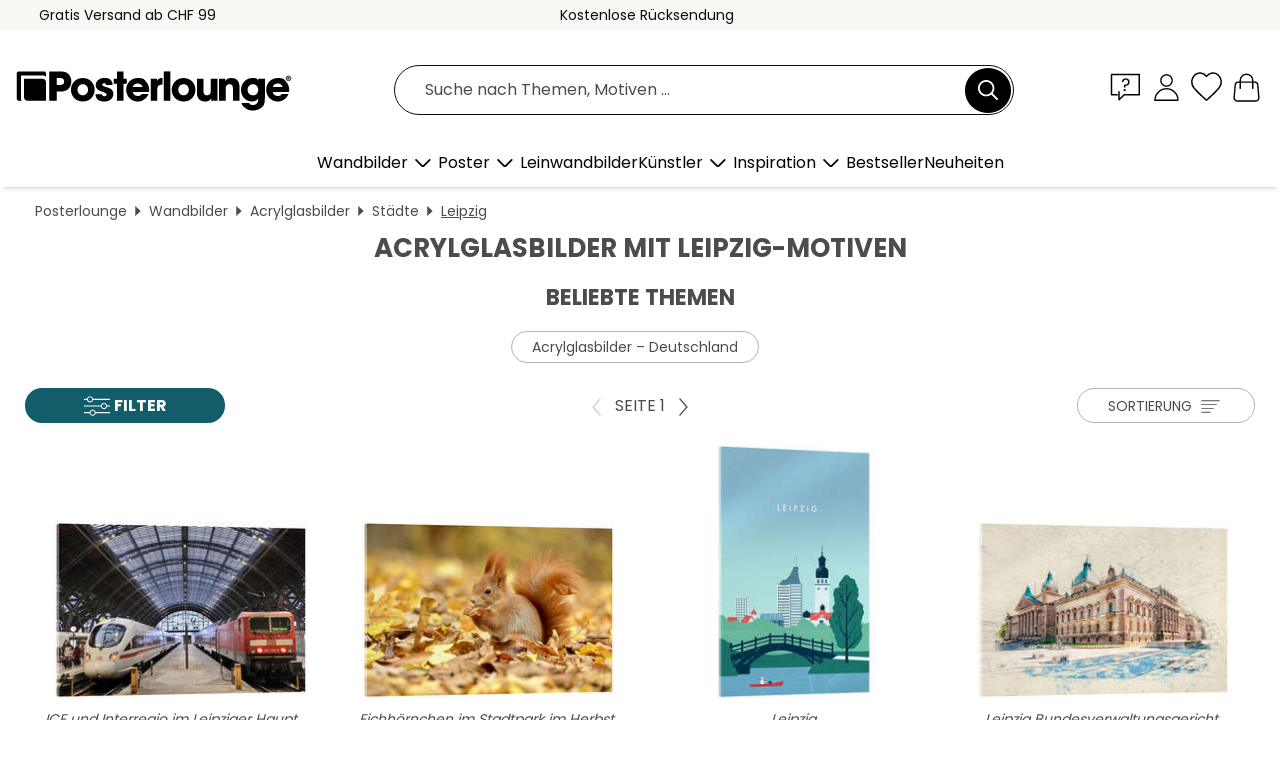

--- FILE ---
content_type: text/html; charset=utf-8
request_url: https://www.posterlounge.ch/wandbilder/acrylglasbilder/leipzig/
body_size: 32635
content:
<!DOCTYPE html>
<html lang="de-CH">
<head>
    <meta charset="UTF-8">
    <style>@media (min-width:768px) and (max-width:991px){.hidden-sm{display:none!important}}@media (min-width:992px) and (max-width:1249px){.hidden-md{display:none!important}}@media (min-width:1250px){.hidden-lg{display:none!important}}</style><noscript><style>.lazyload{display:none!important}noscript>img {display:block;max-width:100%;height:auto}.thumbnail noscript>img {margin-left:auto;margin-right: auto}</style></noscript>
    <link rel="preconnect" href="https://media.posterlounge.com"><link rel="preconnect" href="https://cdn.posterlounge.com">
    
    <link rel="preload" href="https://www.posterlounge.ch/plugin/extern/bootstrap/fonts/glyphicons-halflings-regular.woff2" as="font" type="font/woff2" crossorigin="anonymous" /><link rel="preload" href="https://cdn.posterlounge.com/plugin/extern/bootstrap/js/includesFix.js" as="script" /><link rel="preload" href="https://www.posterlounge.ch/plugin/extern/bootstrap/css/bootstrap.min.css" as="style" /><link rel="preload" href="https://cdn.posterlounge.com/plugin/extern/bootstrap/css/bootstrap-ms.css" as="style" /><link rel="preload" href="https://cdn.posterlounge.com/plugin/extern/bootstrap/js/bootstrap.min.js" as="script" /><link rel="preload" href="https://cdn.posterlounge.com/plugin/extern/bootstrapdialog/css/bootstrap-dialog.min.css" as="style" /><link rel="preload" href="https://cdn.posterlounge.com/plugin/extern/bootstrapdialog/js/bootstrap-dialog.min.js" as="script" /><link rel="preload" href="https://cdn.posterlounge.com/plugin/extern/lazysizes/css/custom-lazy-styles.min.css" as="style" /><link rel="preload" href="https://cdn.posterlounge.com/plugin/extern/flags/css/style.min.css" as="style" /><link rel="preload" href="https://www.posterlounge.ch/css/5d2f15f95ccbe1269820a602a74783af.css" as="style" /><link rel="preload" href="https://www.posterlounge.ch/controller/shop/main/webfonts.css?version=250916" as="style" />

    <title>Acrylglasbilder mit Leipzig-Motiven bestellen | Posterlounge.ch</title>
    <meta name="description" content="✔ Passende Bilderrahmen ✔ Bequeme Zahlung ✔ günstiger Versand ✔ 100 Tage Rückgabe ✔ Jetzt Leipzig Acrylglasbilder kaufen!">
    <meta name="viewport" content="width=device-width, initial-scale=1">

    
        <meta name="robots" content="INDEX, FOLLOW, NOODP, NOYDIR">

                                <link rel="canonical" href="https://www.posterlounge.ch/wandbilder/acrylglasbilder/leipzig/">
                                                                                                                        
                    <link rel="alternate" hreflang="de-DE" href="https://www.posterlounge.de/wandbilder/acrylglasbilder/leipzig/">
                <link rel="alternate" hreflang="de-AT" href="https://www.posterlounge.at/wandbilder/acrylglasbilder/leipzig/">
                <link rel="alternate" hreflang="de-CH" href="https://www.posterlounge.ch/wandbilder/acrylglasbilder/leipzig/">
                <link rel="alternate" hreflang="en-GB" href="https://www.posterlounge.co.uk/wall-art/acrylic-prints/leipzig/">
                <link rel="alternate" hreflang="en-IE" href="https://www.posterlounge.ie/wall-art/acrylic-prints/leipzig/">
                <link rel="alternate" hreflang="fr-FR" href="https://www.posterlounge.fr/tableaux/tableaux-en-verre-acrylique/leipzig/">
                <link rel="alternate" hreflang="fr-BE" href="https://www.posterlounge.be/tableaux/tableaux-en-verre-acrylique/leipzig/">
                <link rel="alternate" hreflang="es-ES" href="https://www.posterlounge.es/cuadros/cuadros-de-metacrilato/leipzig/">
                <link rel="alternate" hreflang="it-IT" href="https://www.posterlounge.it/quadri/stampe-su-vetro-acrilico/lipsia/">
                <link rel="alternate" hreflang="nl-NL" href="https://www.posterlounge.nl/wanddecoratie/acrylglas-prints/leipzig/">
                <link rel="alternate" hreflang="pt-PT" href="https://www.posterlounge.pt/quadros/quadros-em-acrilico/leipzig/">
                <link rel="alternate" hreflang="da-DK" href="https://www.posterlounge.dk/vaegdekoration/akrylbilleder/leipzig/">
                <link rel="alternate" hreflang="no-NO" href="https://www.posterlounge.no/veggbilder/akrylbilder/leipzig/">
                <link rel="alternate" hreflang="sv-SE" href="https://www.posterlounge.se/tavlor/akrylglastavlor/leipzig/">
                <link rel="alternate" hreflang="fi-FI" href="https://www.posterlounge.fi/taulut/akryylilasitaulut/leipzig/">
                <link rel="alternate" hreflang="pl-PL" href="https://www.posterlounge.pl/obrazy/obrazy-na-szkle-akrylowym/lipsk/">
                <link rel="alternate" hreflang="x-default" href="https://www.posterlounge.com/wall-art/acrylic-prints/leipzig/">
                
        <meta property="og:type" content="website">
    <meta property="og:url" content="https://www.posterlounge.ch/wandbilder/acrylglasbilder/leipzig/">
    <meta property="og:title" content="Acrylglasbilder mit Leipzig-Motiven bestellen | Posterlounge.ch">
    <meta property="og:description" content="✔ Passende Bilderrahmen ✔ Bequeme Zahlung ✔ günstiger Versand ✔ 100 Tage Rückgabe ✔ Jetzt Leipzig Acrylglasbilder kaufen!">
        <meta property="og:image" content="https://media.posterlounge.com/img/products/680000/676698/676698_acrylic-glass_m.jpg">
    <meta name="thumbnail" content="https://media.posterlounge.com/img/products/680000/676698/676698_acrylic-glass_m.jpg">
        <meta property="og:image" content="https://media.posterlounge.com/img/products/680000/676713/676713_acrylic-glass_m.jpg">
    <meta name="thumbnail" content="https://media.posterlounge.com/img/products/680000/676713/676713_acrylic-glass_m.jpg">
        <meta property="og:image" content="https://media.posterlounge.com/img/products/710000/707808/707808_acrylic-glass_m.jpg">
    <meta name="thumbnail" content="https://media.posterlounge.com/img/products/710000/707808/707808_acrylic-glass_m.jpg">
        <meta property="og:image" content="https://media.posterlounge.com/img/products/680000/678349/678349_acrylic-glass_m.jpg">
    <meta name="thumbnail" content="https://media.posterlounge.com/img/products/680000/678349/678349_acrylic-glass_m.jpg">
        <meta property="og:image" content="https://media.posterlounge.com/img/products/770000/763287/763287_acrylic-glass_m.jpg">
    <meta name="thumbnail" content="https://media.posterlounge.com/img/products/770000/763287/763287_acrylic-glass_m.jpg">
        <meta property="og:image" content="https://media.posterlounge.com/img/products/590000/583793/583793_acrylic-glass_m.jpg">
    <meta name="thumbnail" content="https://media.posterlounge.com/img/products/590000/583793/583793_acrylic-glass_m.jpg">
        <meta property="og:image" content="https://media.posterlounge.com/img/products/770000/763270/763270_acrylic-glass_m.jpg">
    <meta name="thumbnail" content="https://media.posterlounge.com/img/products/770000/763270/763270_acrylic-glass_m.jpg">
        <meta property="og:image" content="https://media.posterlounge.com/img/products/770000/763297/763297_acrylic-glass_m.jpg">
    <meta name="thumbnail" content="https://media.posterlounge.com/img/products/770000/763297/763297_acrylic-glass_m.jpg">
        <meta property="og:image" content="https://media.posterlounge.com/img/products/680000/678297/678297_acrylic-glass_m.jpg">
    <meta name="thumbnail" content="https://media.posterlounge.com/img/products/680000/678297/678297_acrylic-glass_m.jpg">
    
    <meta name="verify-v1" content="jsXi8zb7H6gcVbAXgm12JAChcd/3kQ5ZV0vGluy355s=">
    <meta name="p:domain_verify" content="2e6c603011a49bb49e22d0da3c726e2c">
    <meta name="msvalidate.01" content="0BEB495C0C44DA08B94EFD62E15B0E16">

    <meta name="apple-mobile-web-app-title" content="Posterlounge">
    <meta name="application-name" content="Posterlounge">
    <link rel="shortcut icon" type="image/x-icon" href="https://cdn.posterlounge.com/controller/shop/main/img/logo-icon.ico">
    <link rel="icon" type="image/svg+xml" href="https://cdn.posterlounge.com/controller/shop/main/img/logo-icon.svg">
    <link rel="icon" type="image/png" href="https://cdn.posterlounge.com/controller/shop/main/img/logo-icon-256px.png">
    <link rel="apple-touch-icon" href="https://cdn.posterlounge.com/controller/shop/main/img/apple-touch-icon-precomposed.png"
          sizes="180x180">

    <script type="text/javascript" src="https://cdn.posterlounge.com/plugin/extern/bootstrap/js/includesFix.js"></script><link rel="stylesheet" href="https://www.posterlounge.ch/plugin/extern/bootstrap/css/bootstrap.min.css" type="text/css" /><link rel="stylesheet" href="https://cdn.posterlounge.com/plugin/extern/bootstrap/css/bootstrap-ms.css" type="text/css" /><link rel="stylesheet" href="https://cdn.posterlounge.com/plugin/extern/bootstrapdialog/css/bootstrap-dialog.min.css" type="text/css" /><link rel="stylesheet" href="https://cdn.posterlounge.com/plugin/extern/lazysizes/css/custom-lazy-styles.min.css?version=240620" type="text/css"/><link rel="stylesheet" href="https://cdn.posterlounge.com/plugin/extern/flags/css/style.min.css" type="text/css" /><link rel="stylesheet" href="https://www.posterlounge.ch/css/5d2f15f95ccbe1269820a602a74783af.css" type="text/css" /><link rel="stylesheet" href="https://www.posterlounge.ch/controller/shop/main/webfonts.css?version=250916" type="text/css" />
    <script>
				
				function initGTM()
				{
					(function(w,d,s,l,i){w[l]=w[l]||[];w[l].push({'gtm.start':new Date().getTime(),event:'gtm.js'});var f=d.getElementsByTagName(s)[0],j=d.createElement(s),dl=l!='dataLayer'?'&l='+l:'';j.async=true;j.src='https://gtm.posterlounge.ch/gtm.js?id='+i+dl;f.parentNode.insertBefore(j,f);})(window,document,'script','dataLayer','GTM-KCWWWHL');
				}

				function getClientLayer()
				{
					
					dataLayer.push({ "event": "view_item_list", "ecommerce": { "item_list_name": "Leipzig", "currency": "CHF", "items": [{ "id": "676698", "name": "676698 - ICE und Interregio im Leipzige","brand": "Posterlounge","quantity": 1, "price": "14.95", "currency": "CHF", "index": 1 },{ "id": "676713", "name": "676713 - Eichhörnchen im Stadtpark im H","brand": "Posterlounge","quantity": 1, "price": "14.95", "currency": "CHF", "index": 2 },{ "id": "707808", "name": "707808 - Leipzig","brand": "Katinka Reinke","quantity": 1, "price": "13.95", "currency": "CHF", "index": 3 },{ "id": "678349", "name": "678349 - Leipzig Bundesverwaltungsger","brand": "Peter Roder","quantity": 1, "price": "13.95", "currency": "CHF", "index": 4 },{ "id": "763287", "name": "763287 - Leipzig Hauptbahnhof","brand": "Tom Thiele","quantity": 1, "price": "13.95", "currency": "CHF", "index": 5 },{ "id": "583793", "name": "583793 - Bärlauch Pfad","brand": "Dave Derbis","quantity": 1, "price": "13.95", "currency": "CHF", "index": 6 },{ "id": "763270", "name": "763270 - Blaue Stunde am Völkerschlacht","brand": "Tom Thiele","quantity": 1, "price": "13.95", "currency": "CHF", "index": 7 },{ "id": "763297", "name": "763297 - Luftbild Neues Rathaus, Leipzi","brand": "Tom Thiele","quantity": 1, "price": "15.95", "currency": "CHF", "index": 8 },{ "id": "678297", "name": "678297 - Leipzig Altes Rathaus","brand": "Peter Roder","quantity": 1, "price": "13.95", "currency": "CHF", "index": 9 },{ "id": "678348", "name": "678348 - Leipzig Völkerschlachtdenkma","brand": "Peter Roder","quantity": 1, "price": "13.95", "currency": "CHF", "index": 10 },{ "id": "763278", "name": "763278 - Neues Rathaus Leipzig","brand": "Tom Thiele","quantity": 1, "price": "13.95", "currency": "CHF", "index": 11 },{ "id": "678350", "name": "678350 - Leipzig Thomaskirche","brand": "Peter Roder","quantity": 1, "price": "13.95", "currency": "CHF", "index": 12 },{ "id": "775085", "name": "775085 - Leipzig City Skyline Panorama ","brand": "Frank Herrmann","quantity": 1, "price": "37.95", "currency": "CHF", "index": 13 },{ "id": "763286", "name": "763286 - Clarapark im Spiegelbild","brand": "Tom Thiele","quantity": 1, "price": "13.95", "currency": "CHF", "index": 14 },{ "id": "608628", "name": "608628 - Gendarmenmarkt Stadtmitte Berl","brand": "Filtergrafia","quantity": 1, "price": "13.95", "currency": "CHF", "index": 15 },{ "id": "697259", "name": "697259 - Stadtplan von Leipzig","brand": "44spaces","quantity": 1, "price": "13.95", "currency": "CHF", "index": 16 },{ "id": "763274", "name": "763274 - Blaue Stunde Völkerschlachtden","brand": "Tom Thiele","quantity": 1, "price": "28.95", "currency": "CHF", "index": 17 },{ "id": "636895", "name": "636895 - Die Völkerschlacht bei Leipzig","brand": "Peter von Hess","quantity": 1, "price": "29.95", "currency": "CHF", "index": 18 },{ "id": "752777", "name": "752777 - Sonnenuntergang am Völkerschla","brand": "Philipp Dietrich","quantity": 1, "price": "13.95", "currency": "CHF", "index": 19 },{ "id": "676711", "name": "676711 - Eichhörnchen im Stadtpark im H","brand": "Posterlounge","quantity": 1, "price": "14.95", "currency": "CHF", "index": 20 },{ "id": "763279", "name": "763279 - Startpanorama Leipzig","brand": "Tom Thiele","quantity": 1, "price": "13.95", "currency": "CHF", "index": 21 },{ "id": "678425", "name": "678425 - Leipzig, Karl Heine Kanal, Kön","brand": "Peter Roder","quantity": 1, "price": "13.95", "currency": "CHF", "index": 22 },{ "id": "654709", "name": "654709 - Meißen Albrechtsburg","brand": "Peter Roder","quantity": 1, "price": "13.95", "currency": "CHF", "index": 23 },{ "id": "746957", "name": "746957 - Zentrum von Leipzig bei Nacht","brand": "Dieterich Fotografie","quantity": 1, "price": "13.95", "currency": "CHF", "index": 24 },{ "id": "388468", "name": "388468 - Leipzig Citypanorama","brand": "Marcel Schauer","quantity": 1, "price": "37.95", "currency": "CHF", "index": 25 },{ "id": "697258", "name": "697258 - Stadtplan von Leipzig, Kreis","brand": "44spaces","quantity": 1, "price": "13.95", "currency": "CHF", "index": 26 },{ "id": "676841", "name": "676841 - Altes Rathaus, Leipzig","brand": "Posterlounge","quantity": 1, "price": "14.95", "currency": "CHF", "index": 27 },{ "id": "763282", "name": "763282 - Leipziger Neues Rathaus, Burgp","brand": "Tom Thiele","quantity": 1, "price": "13.95", "currency": "CHF", "index": 28 },{ "id": "775891", "name": "775891 - Uni-Riese in Leipzig mit Vollm","brand": "Martin Wasilewski","quantity": 1, "price": "13.95", "currency": "CHF", "index": 29 },{ "id": "670327", "name": "670327 - Leipzig Karte Stadtmotiv","brand": "campus graphics","quantity": 1, "price": "13.95", "currency": "CHF", "index": 30 },{ "id": "763280", "name": "763280 - Leipzig Altes Rathaus","brand": "Tom Thiele","quantity": 1, "price": "13.95", "currency": "CHF", "index": 31 },{ "id": "763281", "name": "763281 - Paulinium Leipzig","brand": "Tom Thiele","quantity": 1, "price": "13.95", "currency": "CHF", "index": 32 },{ "id": "678637", "name": "678637 - Leipzig Universität","brand": "Peter Roder","quantity": 1, "price": "13.95", "currency": "CHF", "index": 33 },{ "id": "763284", "name": "763284 - Holzbrücke Johannapark, Leipzi","brand": "Tom Thiele","quantity": 1, "price": "13.95", "currency": "CHF", "index": 34 },{ "id": "676851", "name": "676851 - Gewandhaus, Augustusplatz, Lei","brand": "Posterlounge","quantity": 1, "price": "14.95", "currency": "CHF", "index": 35 },{ "id": "607330", "name": "607330 - Nachts in Leipzig","brand": "Dave Derbis","quantity": 1, "price": "13.95", "currency": "CHF", "index": 36 },{ "id": "763291", "name": "763291 - Luftbild Leipzig, Elsterbecken","brand": "Tom Thiele","quantity": 1, "price": "13.95", "currency": "CHF", "index": 37 },{ "id": "763288", "name": "763288 - Leipzig im Sonnenschein","brand": "Tom Thiele","quantity": 1, "price": "28.95", "currency": "CHF", "index": 38 },{ "id": "722163", "name": "722163 - Frühlingsabend im Wald","brand": "Dave Derbis","quantity": 1, "price": "13.95", "currency": "CHF", "index": 39 },{ "id": "654549", "name": "654549 - Bach To the Future","brand": "Florent Bodart","quantity": 1, "price": "13.95", "currency": "CHF", "index": 40 },{ "id": "763277", "name": "763277 - Völkerschlachtdenkmal in Leipz","brand": "Tom Thiele","quantity": 1, "price": "13.95", "currency": "CHF", "index": 41 },{ "id": "762445", "name": "762445 - Leipzig - Augustusplatz im Spi","brand": "Martin Wasilewski","quantity": 1, "price": "13.95", "currency": "CHF", "index": 42 },{ "id": "683183", "name": "683183 - Freisitz am Thomaskirchhof","brand": "Burkhard Posanski","quantity": 1, "price": "13.95", "currency": "CHF", "index": 43 },{ "id": "613239", "name": "613239 - Leipziger Straße mit elektrisc","brand": "Ernst Ludwig Kirchner","quantity": 1, "price": "13.95", "currency": "CHF", "index": 44 },{ "id": "724337", "name": "724337 - Völkerschlachtdenkmal bei Sonn","brand": "Andreas Vitting","quantity": 1, "price": "14.95", "currency": "CHF", "index": 45 },{ "id": "677141", "name": "677141 - Dampfschiff Leipzig vor Frauen","brand": "Moqui, Daniela Beyer","quantity": 1, "price": "15.95", "currency": "CHF", "index": 46 },{ "id": "763273", "name": "763273 - Leipzig Stadtpanorama III","brand": "Tom Thiele","quantity": 1, "price": "13.95", "currency": "CHF", "index": 47 },{ "id": "678599", "name": "678599 - Das neue Rathaus in Leipzig","brand": "Anastasia Mamoshina","quantity": 1, "price": "13.95", "currency": "CHF", "index": 48 },{ "id": "648992", "name": "648992 - Bachdenkmal in Leipzig","brand": "Posterlounge","quantity": 1, "price": "13.95", "currency": "CHF", "index": 49 },{ "id": "678394", "name": "678394 - Leipzig Innenstadt Peterstraße","brand": "Peter Roder","quantity": 1, "price": "13.95", "currency": "CHF", "index": 50 },{ "id": "755856", "name": "755856 - City-Tunnel I, Leipzig, Deutsc","brand": "Posterlounge","quantity": 1, "price": "14.95", "currency": "CHF", "index": 51 },{ "id": "763276", "name": "763276 - Sonnenaufgang am Völkerschlach","brand": "Tom Thiele","quantity": 1, "price": "13.95", "currency": "CHF", "index": 52 },{ "id": "755586", "name": "755586 - City-Hochhaus in Leipzig","brand": "Martin Wasilewski","quantity": 1, "price": "13.95", "currency": "CHF", "index": 53 },{ "id": "735693", "name": "735693 - Völkerschlachtdenkmal in Leipz","brand": "Martin Wasilewski","quantity": 1, "price": "13.95", "currency": "CHF", "index": 54 },{ "id": "706958", "name": "706958 - City-Hochhaus, Leipzig","brand": "Michael Tarassow","quantity": 1, "price": "13.95", "currency": "CHF", "index": 55 },{ "id": "747649", "name": "747649 - Leipzig Panorama bei Nacht","brand": "Dieterich Fotografie","quantity": 1, "price": "37.95", "currency": "CHF", "index": 56 },{ "id": "385952", "name": "385952 - Leipzig Abendpanorama","brand": "Marcel Schauer","quantity": 1, "price": "37.95", "currency": "CHF", "index": 57 },{ "id": "681359", "name": "681359 - Augustusplatz in Leipzig im Sp","brand": "Martin Wasilewski","quantity": 1, "price": "13.95", "currency": "CHF", "index": 58 },{ "id": "683171", "name": "683171 - Am Hauptbahnhof","brand": "Burkhard Posanski","quantity": 1, "price": "13.95", "currency": "CHF", "index": 59 },{ "id": "681569", "name": "681569 - Leipzig Auf dem Karl Heine Kan","brand": "Hartmut Buse","quantity": 1, "price": "13.95", "currency": "CHF", "index": 60 }] }, "pin" : { "items": [{"product_id":"676698","product_price":"14.95","product_category":"Leipzig"},{"product_id":"676713","product_price":"14.95","product_category":"Leipzig"},{"product_id":"707808","product_price":"13.95","product_category":"Leipzig"},{"product_id":"678349","product_price":"13.95","product_category":"Leipzig"},{"product_id":"763287","product_price":"13.95","product_category":"Leipzig"},{"product_id":"583793","product_price":"13.95","product_category":"Leipzig"},{"product_id":"763270","product_price":"13.95","product_category":"Leipzig"},{"product_id":"763297","product_price":"15.95","product_category":"Leipzig"},{"product_id":"678297","product_price":"13.95","product_category":"Leipzig"},{"product_id":"678348","product_price":"13.95","product_category":"Leipzig"},{"product_id":"763278","product_price":"13.95","product_category":"Leipzig"},{"product_id":"678350","product_price":"13.95","product_category":"Leipzig"},{"product_id":"775085","product_price":"37.95","product_category":"Leipzig"},{"product_id":"763286","product_price":"13.95","product_category":"Leipzig"},{"product_id":"608628","product_price":"13.95","product_category":"Leipzig"},{"product_id":"697259","product_price":"13.95","product_category":"Leipzig"},{"product_id":"763274","product_price":"28.95","product_category":"Leipzig"},{"product_id":"636895","product_price":"29.95","product_category":"Leipzig"},{"product_id":"752777","product_price":"13.95","product_category":"Leipzig"},{"product_id":"676711","product_price":"14.95","product_category":"Leipzig"},{"product_id":"763279","product_price":"13.95","product_category":"Leipzig"},{"product_id":"678425","product_price":"13.95","product_category":"Leipzig"},{"product_id":"654709","product_price":"13.95","product_category":"Leipzig"},{"product_id":"746957","product_price":"13.95","product_category":"Leipzig"},{"product_id":"388468","product_price":"37.95","product_category":"Leipzig"},{"product_id":"697258","product_price":"13.95","product_category":"Leipzig"},{"product_id":"676841","product_price":"14.95","product_category":"Leipzig"},{"product_id":"763282","product_price":"13.95","product_category":"Leipzig"},{"product_id":"775891","product_price":"13.95","product_category":"Leipzig"},{"product_id":"670327","product_price":"13.95","product_category":"Leipzig"},{"product_id":"763280","product_price":"13.95","product_category":"Leipzig"},{"product_id":"763281","product_price":"13.95","product_category":"Leipzig"}] }, "meta" : { "item": { "id" : [676698,676713,707808,678349,763287,583793,763270,763297,678297,678348,763278,678350,775085,763286,608628,697259,763274,636895,752777,676711,763279,678425,654709,746957,388468,697258,676841,763282,775891,670327,763280,763281,678637,763284,676851,607330,763291,763288,722163,654549,763277,762445,683183,613239,724337,677141,763273,678599,648992,678394,755856,763276,755586,735693,706958,747649,385952,681359,683171,681569], "name": "Leipzig" } }, "algolia" : { "afterSearch": 1, "userToken": "a39100a356277e7dd4bb267d0c944f02", "userTokenAuth": "", "index": "Posterlounge_ch", "queryId": "60c72318749af7659581e4890edad338", "items": ["676698","676713","707808","678349","763287","583793","763270","763297","678297","678348","763278","678350","775085","763286","608628","697259","763274","636895","752777","676711","763279","678425","654709","746957","388468","697258","676841","763282","775891","670327","763280","763281","678637","763284","676851","607330","763291","763288","722163","654549","763277","762445","683183","613239","724337","677141","763273","678599","648992","678394","755856","763276","755586","735693","706958","747649","385952","681359","683171","681569"] } });
					dataLayer.push({ecommerce: undefined, pin: undefined, meta: undefined, algolia: undefined, search_term: undefined, klaviyo: undefined});
				}
				
				function getServerLayer()
				{
					$(document).ajaxComplete(function (event, xhr, settings)
					{
					    var call = true;
					    if(typeof settings.url !== 'undefined')
					    {
					        if(settings.url.indexOf('noGTM=1') > 0)
					        {
					            call = false;
					        }
					    }
					    
					    if(call)
					    {
                            $.ajax({
                                type: 'POST',
                                url: 'https://www.posterlounge.ch/plugin/extern/googletagmanager/ajax/get.php',
                                dataType: 'json',
                                global: false,
                                success: function (request)
                                {
                                    if(request != null)
                                    {
                                        if(request.status)
                                        {
                                            if(request.results.jsObjects !== 'undefined')
                                            {
                                                for(x=0;x<request.results.jsObjects.length;x++)
                                                {
                                                    dataLayer.push(JSON.parse(request.results.jsObjects[x]));
                                                }
                                            }
                                        }
                                    }
                                }
                            });
                        }
					});
				}
			
				function initGTMClientId()
				{
					$.ajax({
						type: 'POST',
						url: 'https://www.posterlounge.ch/plugin/extern/googletagmanager/ajax/id.php',
						dataType: 'json',
						global: false,
						success: function (request)
						{
							if(request != null)
							{
								if(request.status)
								{
									if(request.results.id !== 'undefined')
									{
										initGTM();
										
										dataLayer.push({
											'event':		'client_id',
											'client_id':	request.results.id,
											'em_hash':	    request.results.em,
											'portal_id':	request.results.portal,
											'environment':  'production',
											'section' :     'list_view',
											'ip_override':  request.results.ip,
											'user_agent':   request.results.ua,
											'test_dim1':    request.results.test_dim1,
											'test_dim2':    request.results.test_dim2,
											'test_dim3':    request.results.test_dim3,
											'test_algolia': request.results.test_algolia
										});
										
										getClientLayer();
										getServerLayer();
									}
								}
							}
						}
					});
				}
			</script><script>
			
			function getInfos(e,o)
			{   
				var cm = __cmp('getCMPData');
				var analytics = 0;
				if(cm.gdprApplies !== true || cm.vendorConsents.s26 === true)
				{
					analytics = 1;
				}
				
				$.ajax({
					type: 'POST',
					url: 'https://www.posterlounge.ch/plugin/shop/cookiebanner/ajax/state.php',
					dataType: 'json',
					global: false,
					data:{
					  analytics: analytics
					}
				});
				
				if (typeof initGTMClientId == 'function') { 
					initGTMClientId();
				}
			}
		  
			document.addEventListener('DOMContentLoaded', function() 
			{
                let cmp = __cmp('getCMPData');
                if(typeof cmp === 'object' && cmp.cmpDataObject) {
                    getInfos(null, null);
                } else {
                    __cmp('addEventListener',['consent',getInfos,false],null);
                }
				
			});
		</script>

        
    <script type="application/ld+json">
        {
            "@context": "https://schema.org",
            "@type": "WebSite",
            "url": "https://www.posterlounge.ch",
            "potentialAction": {
                "@type": "SearchAction",
                "target": "https://www.posterlounge.ch/suche.html?action=search&query={search_term_string}",
                "query-input": "required name=search_term_string"
            }
        }
    </script>
    
    
    
    <script type="application/ld+json">
        {
            "@context": "https://schema.org",
            "@type": "Organization",
            "name": "Posterlounge",
            "url": "https://www.posterlounge.ch",
            "logo": "https://www.posterlounge.ch/controller/shop/main/img/posterlounge-logo.svg",
            "sameAs": [
                "https://www.facebook.com/posterlounge",
                "https://www.pinterest.com/posterlounge/",
                "https://instagram.com/posterlounge/"
            ],
            "contactPoint": [
                {
                    "@type": "ContactPoint",
                    "telephone": "+49-341-33975900",
                    "contactType": "customer service"
                }
            ]
        }
    </script>
    
</head>

<body data-role="page" id="main" data-posterlounge-instant-intensity="500">
<noscript><iframe src="https://gtm.posterlounge.ch/ns.html?id=GTM-KCWWWHL" height="0" width="0" style="display:none;visibility:hidden"></iframe></noscript><script>if(!"gdprAppliesGlobally" in window){window.gdprAppliesGlobally=true}if(!("cmp_id" in window)||window.cmp_id<1){window.cmp_id=0}if(!("cmp_cdid" in window)){window.cmp_cdid="63f403793ea8"}if(!("cmp_params" in window)){window.cmp_params=""}if(!("cmp_host" in window)){window.cmp_host="c.delivery.consentmanager.net"}if(!("cmp_cdn" in window)){window.cmp_cdn="cdn.consentmanager.net"}if(!("cmp_proto" in window)){window.cmp_proto="https:"}if(!("cmp_codesrc" in window)){window.cmp_codesrc="1"}window.cmp_getsupportedLangs=function(){var b=["DE","EN","FR","IT","NO","DA","FI","ES","PT","RO","BG","ET","EL","GA","HR","LV","LT","MT","NL","PL","SV","SK","SL","CS","HU","RU","SR","ZH","TR","UK","AR","BS"];if("cmp_customlanguages" in window){for(var a=0;a<window.cmp_customlanguages.length;a++){b.push(window.cmp_customlanguages[a].l.toUpperCase())}}return b};window.cmp_getRTLLangs=function(){var a=["AR"];if("cmp_customlanguages" in window){for(var b=0;b<window.cmp_customlanguages.length;b++){if("r" in window.cmp_customlanguages[b]&&window.cmp_customlanguages[b].r){a.push(window.cmp_customlanguages[b].l)}}}return a};window.cmp_getlang=function(j){if(typeof(j)!="boolean"){j=true}if(j&&typeof(cmp_getlang.usedlang)=="string"&&cmp_getlang.usedlang!==""){return cmp_getlang.usedlang}var g=window.cmp_getsupportedLangs();var c=[];var f=location.hash;var e=location.search;var a="languages" in navigator?navigator.languages:[];if(f.indexOf("cmplang=")!=-1){c.push(f.substr(f.indexOf("cmplang=")+8,2).toUpperCase())}else{if(e.indexOf("cmplang=")!=-1){c.push(e.substr(e.indexOf("cmplang=")+8,2).toUpperCase())}else{if("cmp_setlang" in window&&window.cmp_setlang!=""){c.push(window.cmp_setlang.toUpperCase())}else{if(a.length>0){for(var d=0;d<a.length;d++){c.push(a[d])}}}}}if("language" in navigator){c.push(navigator.language)}if("userLanguage" in navigator){c.push(navigator.userLanguage)}var h="";for(var d=0;d<c.length;d++){var b=c[d].toUpperCase();if(g.indexOf(b)!=-1){h=b;break}if(b.indexOf("-")!=-1){b=b.substr(0,2)}if(g.indexOf(b)!=-1){h=b;break}}if(h==""&&typeof(cmp_getlang.defaultlang)=="string"&&cmp_getlang.defaultlang!==""){return cmp_getlang.defaultlang}else{if(h==""){h="EN"}}h=h.toUpperCase();return h};(function(){var u=document;var v=u.getElementsByTagName;var h=window;var o="";var b="_en";if("cmp_getlang" in h){o=h.cmp_getlang().toLowerCase();if("cmp_customlanguages" in h){for(var q=0;q<h.cmp_customlanguages.length;q++){if(h.cmp_customlanguages[q].l.toUpperCase()==o.toUpperCase()){o="en";break}}}b="_"+o}function x(i,e){var w="";i+="=";var s=i.length;var d=location;if(d.hash.indexOf(i)!=-1){w=d.hash.substr(d.hash.indexOf(i)+s,9999)}else{if(d.search.indexOf(i)!=-1){w=d.search.substr(d.search.indexOf(i)+s,9999)}else{return e}}if(w.indexOf("&")!=-1){w=w.substr(0,w.indexOf("&"))}return w}var k=("cmp_proto" in h)?h.cmp_proto:"https:";if(k!="http:"&&k!="https:"){k="https:"}var g=("cmp_ref" in h)?h.cmp_ref:location.href;var j=u.createElement("script");j.setAttribute("data-cmp-ab","1");var c=x("cmpdesign","cmp_design" in h?h.cmp_design:"");var f=x("cmpregulationkey","cmp_regulationkey" in h?h.cmp_regulationkey:"");var r=x("cmpgppkey","cmp_gppkey" in h?h.cmp_gppkey:"");var n=x("cmpatt","cmp_att" in h?h.cmp_att:"");j.src=k+"//"+h.cmp_host+"/delivery/cmp.php?"+("cmp_id" in h&&h.cmp_id>0?"id="+h.cmp_id:"")+("cmp_cdid" in h?"&cdid="+h.cmp_cdid:"")+"&h="+encodeURIComponent(g)+(c!=""?"&cmpdesign="+encodeURIComponent(c):"")+(f!=""?"&cmpregulationkey="+encodeURIComponent(f):"")+(r!=""?"&cmpgppkey="+encodeURIComponent(r):"")+(n!=""?"&cmpatt="+encodeURIComponent(n):"")+("cmp_params" in h?"&"+h.cmp_params:"")+(u.cookie.length>0?"&__cmpfcc=1":"")+"&l="+o.toLowerCase()+"&o="+(new Date()).getTime();j.type="text/javascript";j.async=true;if(u.currentScript&&u.currentScript.parentElement){u.currentScript.parentElement.appendChild(j)}else{if(u.body){u.body.appendChild(j)}else{var t=v("body");if(t.length==0){t=v("div")}if(t.length==0){t=v("span")}if(t.length==0){t=v("ins")}if(t.length==0){t=v("script")}if(t.length==0){t=v("head")}if(t.length>0){t[0].appendChild(j)}}}var m="js";var p=x("cmpdebugunminimized","cmpdebugunminimized" in h?h.cmpdebugunminimized:0)>0?"":".min";var a=x("cmpdebugcoverage","cmp_debugcoverage" in h?h.cmp_debugcoverage:"");if(a=="1"){m="instrumented";p=""}var j=u.createElement("script");j.src=k+"//"+h.cmp_cdn+"/delivery/"+m+"/cmp"+b+p+".js";j.type="text/javascript";j.setAttribute("data-cmp-ab","1");j.async=true;if(u.currentScript&&u.currentScript.parentElement){u.currentScript.parentElement.appendChild(j)}else{if(u.body){u.body.appendChild(j)}else{var t=v("body");if(t.length==0){t=v("div")}if(t.length==0){t=v("span")}if(t.length==0){t=v("ins")}if(t.length==0){t=v("script")}if(t.length==0){t=v("head")}if(t.length>0){t[0].appendChild(j)}}}})();window.cmp_addFrame=function(b){if(!window.frames[b]){if(document.body){var a=document.createElement("iframe");a.style.cssText="display:none";if("cmp_cdn" in window&&"cmp_ultrablocking" in window&&window.cmp_ultrablocking>0){a.src="//"+window.cmp_cdn+"/delivery/empty.html"}a.name=b;a.setAttribute("title","Intentionally hidden, please ignore");a.setAttribute("role","none");a.setAttribute("tabindex","-1");document.body.appendChild(a)}else{window.setTimeout(window.cmp_addFrame,10,b)}}};window.cmp_rc=function(h){var b=document.cookie;var f="";var d=0;while(b!=""&&d<100){d++;while(b.substr(0,1)==" "){b=b.substr(1,b.length)}var g=b.substring(0,b.indexOf("="));if(b.indexOf(";")!=-1){var c=b.substring(b.indexOf("=")+1,b.indexOf(";"))}else{var c=b.substr(b.indexOf("=")+1,b.length)}if(h==g){f=c}var e=b.indexOf(";")+1;if(e==0){e=b.length}b=b.substring(e,b.length)}return(f)};window.cmp_stub=function(){var a=arguments;__cmp.a=__cmp.a||[];if(!a.length){return __cmp.a}else{if(a[0]==="ping"){if(a[1]===2){a[2]({gdprApplies:gdprAppliesGlobally,cmpLoaded:false,cmpStatus:"stub",displayStatus:"hidden",apiVersion:"2.2",cmpId:31},true)}else{a[2](false,true)}}else{if(a[0]==="getUSPData"){a[2]({version:1,uspString:window.cmp_rc("")},true)}else{if(a[0]==="getTCData"){__cmp.a.push([].slice.apply(a))}else{if(a[0]==="addEventListener"||a[0]==="removeEventListener"){__cmp.a.push([].slice.apply(a))}else{if(a.length==4&&a[3]===false){a[2]({},false)}else{__cmp.a.push([].slice.apply(a))}}}}}}};window.cmp_gpp_ping=function(){return{gppVersion:"1.0",cmpStatus:"stub",cmpDisplayStatus:"hidden",supportedAPIs:["tcfca","usnat","usca","usva","usco","usut","usct"],cmpId:31}};window.cmp_gppstub=function(){var a=arguments;__gpp.q=__gpp.q||[];if(!a.length){return __gpp.q}var g=a[0];var f=a.length>1?a[1]:null;var e=a.length>2?a[2]:null;if(g==="ping"){return window.cmp_gpp_ping()}else{if(g==="addEventListener"){__gpp.e=__gpp.e||[];if(!("lastId" in __gpp)){__gpp.lastId=0}__gpp.lastId++;var c=__gpp.lastId;__gpp.e.push({id:c,callback:f});return{eventName:"listenerRegistered",listenerId:c,data:true,pingData:window.cmp_gpp_ping()}}else{if(g==="removeEventListener"){var h=false;__gpp.e=__gpp.e||[];for(var d=0;d<__gpp.e.length;d++){if(__gpp.e[d].id==e){__gpp.e[d].splice(d,1);h=true;break}}return{eventName:"listenerRemoved",listenerId:e,data:h,pingData:window.cmp_gpp_ping()}}else{if(g==="getGPPData"){return{sectionId:3,gppVersion:1,sectionList:[],applicableSections:[0],gppString:"",pingData:window.cmp_gpp_ping()}}else{if(g==="hasSection"||g==="getSection"||g==="getField"){return null}else{__gpp.q.push([].slice.apply(a))}}}}}};window.cmp_msghandler=function(d){var a=typeof d.data==="string";try{var c=a?JSON.parse(d.data):d.data}catch(f){var c=null}if(typeof(c)==="object"&&c!==null&&"__cmpCall" in c){var b=c.__cmpCall;window.__cmp(b.command,b.parameter,function(h,g){var e={__cmpReturn:{returnValue:h,success:g,callId:b.callId}};d.source.postMessage(a?JSON.stringify(e):e,"*")})}if(typeof(c)==="object"&&c!==null&&"__uspapiCall" in c){var b=c.__uspapiCall;window.__uspapi(b.command,b.version,function(h,g){var e={__uspapiReturn:{returnValue:h,success:g,callId:b.callId}};d.source.postMessage(a?JSON.stringify(e):e,"*")})}if(typeof(c)==="object"&&c!==null&&"__tcfapiCall" in c){var b=c.__tcfapiCall;window.__tcfapi(b.command,b.version,function(h,g){var e={__tcfapiReturn:{returnValue:h,success:g,callId:b.callId}};d.source.postMessage(a?JSON.stringify(e):e,"*")},b.parameter)}if(typeof(c)==="object"&&c!==null&&"__gppCall" in c){var b=c.__gppCall;window.__gpp(b.command,function(h,g){var e={__gppReturn:{returnValue:h,success:g,callId:b.callId}};d.source.postMessage(a?JSON.stringify(e):e,"*")},"parameter" in b?b.parameter:null,"version" in b?b.version:1)}};window.cmp_setStub=function(a){if(!(a in window)||(typeof(window[a])!=="function"&&typeof(window[a])!=="object"&&(typeof(window[a])==="undefined"||window[a]!==null))){window[a]=window.cmp_stub;window[a].msgHandler=window.cmp_msghandler;window.addEventListener("message",window.cmp_msghandler,false)}};window.cmp_setGppStub=function(a){if(!(a in window)||(typeof(window[a])!=="function"&&typeof(window[a])!=="object"&&(typeof(window[a])==="undefined"||window[a]!==null))){window[a]=window.cmp_gppstub;window[a].msgHandler=window.cmp_msghandler;window.addEventListener("message",window.cmp_msghandler,false)}};window.cmp_addFrame("__cmpLocator");if(!("cmp_disableusp" in window)||!window.cmp_disableusp){window.cmp_addFrame("__uspapiLocator")}if(!("cmp_disabletcf" in window)||!window.cmp_disabletcf){window.cmp_addFrame("__tcfapiLocator")}if(!("cmp_disablegpp" in window)||!window.cmp_disablegpp){window.cmp_addFrame("__gppLocator")}window.cmp_setStub("__cmp");if(!("cmp_disabletcf" in window)||!window.cmp_disabletcf){window.cmp_setStub("__tcfapi")}if(!("cmp_disableusp" in window)||!window.cmp_disableusp){window.cmp_setStub("__uspapi")}if(!("cmp_disablegpp" in window)||!window.cmp_disablegpp){window.cmp_setGppStub("__gpp")};</script>
<div id="side-nav" class="side-nav">
    <!-- Mobile Nav, die den Content nach rechts verschiebt -->
    <div class="mobile-nav-left">
        <div class="mobile-nav-top">
            <div id="close-tab">Schließen<span></span></div>
            <div id="side-nav-pageNavLogo">
                <a href="https://www.posterlounge.ch" title="Poster & Wandbilder bei Posterlounge">&nbsp;</a>
            </div>
            <div id="mn-searchWrapper" class="search-wrapper">
                <form action="https://www.posterlounge.ch/suche.html" accept-charset="UTF-8" method="get" name="search" class="pos-rel searchFieldGroup">
                    <input name="action" type="hidden" value="search"/>
                    <div class="input-group">
                        <input
                                name="s_query"
                                id="mn-mainSearchInput"
                                type="text"
                                autocomplete="off"
                                placeholder="Suche nach Themen, Motiven ..."
                                value=""
                                maxlength="250"
                                class="searchField"
                                aria-label="Suchfeld"
                        />
                        <div class="input-group-btn mega-menu-search-background">
                            <button type="button" class="btn mega-menu-searchBtn" aria-label="Suchen">&nbsp;</button>
                        </div>
                        <button type="button" class="btn searchClearBtnHeader"></button>
                    </div>
                </form>
            </div>
        </div>
        <nav>
            <div id="mobileNavbar">
                <ul class="nav navbar-nav">
                                                            <li class="has-children">
                                                <span class="nav-headline" role="button" tabindex="0" aria-expanded="false" aria-controls="subchildren-wallart">
                            Wandbilder
                            <span class="nav-toggle-btn arrow"></span>
                        </span>
                        <ul class="nav-children" id="subchildren-wallart">
                                                        <li>
                                <a class="nav-headline discoverAll" href="https://www.posterlounge.ch/wandbilder/" title="Alles entdecken">
                                    <span>Alles entdecken</span>
                                </a>
                            </li>
                                                                                                                <li class="nav-subheadline has-children">
                                <span class="nav-headline" role="button" tabindex="0" aria-expanded="false" aria-controls="children-top_products">Produkte
                                    <span class="nav-toggle-btn plus"></span>
                                </span>
                                <ul class="nav-children" id="children-top_products">
                                                                        <li>
                                        <a href="https://www.posterlounge.ch/wandbilder/poster/" title="Poster">
                                            <span>Poster</span>
                                        </a>
                                    </li>
                                                                        <li>
                                        <a href="https://www.posterlounge.ch/wandbilder/leinwandbilder/" title="Leinwandbilder">
                                            <span>Leinwandbilder</span>
                                        </a>
                                    </li>
                                                                        <li>
                                        <a href="https://www.posterlounge.ch/wandbilder/alubilder/" title="Alubilder">
                                            <span>Alubilder</span>
                                        </a>
                                    </li>
                                                                        <li>
                                        <a href="https://www.posterlounge.ch/wandbilder/acrylglasbilder/" title="Acrylglasbilder">
                                            <span>Acrylglasbilder</span>
                                        </a>
                                    </li>
                                                                        <li>
                                        <a href="https://www.posterlounge.ch/wandbilder/holzbilder/" title="Holzbilder">
                                            <span>Holzbilder</span>
                                        </a>
                                    </li>
                                                                        <li>
                                        <a href="https://www.posterlounge.ch/wandbilder/gallery-prints/" title="Gallery Prints">
                                            <span>Gallery Prints</span>
                                        </a>
                                    </li>
                                                                        <li>
                                        <a href="https://www.posterlounge.ch/wandbilder/kunstdrucke/" title="Kunstdrucke">
                                            <span>Kunstdrucke</span>
                                        </a>
                                    </li>
                                                                        <li>
                                        <a href="https://www.posterlounge.ch/wandbilder/hartschaumbilder/" title="Hartschaumbilder">
                                            <span>Hartschaumbilder</span>
                                        </a>
                                    </li>
                                                                        <li>
                                        <a href="https://www.posterlounge.ch/wandbilder/wandsticker/" title="Wandsticker">
                                            <span>Wandsticker</span>
                                        </a>
                                    </li>
                                                                        <li>
                                        <a href="https://www.posterlounge.ch/wandbilder/magnettafeln/" title="Magnettafeln">
                                            <span>Magnettafeln</span>
                                        </a>
                                    </li>
                                                                        <li>
                                        <a href="https://www.posterlounge.ch/wandbilder/tuertapeten/" title="Türtapete">
                                            <span>Türtapete</span>
                                        </a>
                                    </li>
                                                                        <li>
                                        <a href="https://www.posterlounge.ch/wandbilder/tuerposter/" title="Türposter">
                                            <span>Türposter</span>
                                        </a>
                                    </li>
                                                                        <li>
                                        <a href="https://www.posterlounge.ch/wandbilder/ausmalposter/" title="Ausmalposter">
                                            <span>Ausmalposter</span>
                                        </a>
                                    </li>
                                                                        <li>
                                        <a href="https://www.posterlounge.ch/wandbilder/gutscheine/" title="Gutscheine">
                                            <span>Gutscheine</span>
                                        </a>
                                    </li>
                                                                        <li>
                                        <a href="https://www.posterlounge.ch/wandbilder/wandkalender/" title="Wandkalender">
                                            <span>Wandkalender</span>
                                        </a>
                                    </li>
                                                                    </ul>
                            </li>
                                                                                                                <li class="nav-subheadline has-children">
                                <span class="nav-headline" role="button" tabindex="0" aria-expanded="false" aria-controls="children-popular_art_styles">Beliebte Kunststile
                                    <span class="nav-toggle-btn plus"></span>
                                </span>
                                <ul class="nav-children" id="children-popular_art_styles">
                                                                        <li>
                                        <a href="https://www.posterlounge.ch/wandbilder/fauvismus/" title="Fauvismus">
                                            <span>Fauvismus</span>
                                        </a>
                                    </li>
                                                                        <li>
                                        <a href="https://www.posterlounge.ch/wandbilder/poster/impressionismus/" title="Impressionismus">
                                            <span>Impressionismus</span>
                                        </a>
                                    </li>
                                                                        <li>
                                        <a href="https://www.posterlounge.ch/wandbilder/abstrakte-kunst/" title="Abstrakte Kunst">
                                            <span>Abstrakte Kunst</span>
                                        </a>
                                    </li>
                                                                        <li>
                                        <a href="https://www.posterlounge.ch/wandbilder/asiatische-kunst/" title="Asiatische Kunst">
                                            <span>Asiatische Kunst</span>
                                        </a>
                                    </li>
                                                                        <li>
                                        <a href="https://www.posterlounge.ch/wandbilder/aquarell-malerei/" title="Aquarellmalerei">
                                            <span>Aquarellmalerei</span>
                                        </a>
                                    </li>
                                                                        <li>
                                        <a href="https://www.posterlounge.ch/wandbilder/mash-up-art/" title="Mash Up Art">
                                            <span>Mash Up Art</span>
                                        </a>
                                    </li>
                                                                        <li>
                                        <a href="https://www.posterlounge.ch/wandbilder/surrealismus/" title="Surrealismus">
                                            <span>Surrealismus</span>
                                        </a>
                                    </li>
                                                                        <li>
                                        <a href="https://www.posterlounge.ch/wandbilder/bauhaus/" title="Bauhaus">
                                            <span>Bauhaus</span>
                                        </a>
                                    </li>
                                                                        <li>
                                        <a href="https://www.posterlounge.ch/wandbilder/digitale-kunst/" title="Digitale Kunst">
                                            <span>Digitale Kunst</span>
                                        </a>
                                    </li>
                                                                        <li>
                                        <a href="https://www.posterlounge.ch/wandbilder/fotografie/" title="Fotografie">
                                            <span>Fotografie</span>
                                        </a>
                                    </li>
                                                                        <li>
                                        <a href="https://www.posterlounge.ch/wandbilder/zeichnung-und-skizze/" title="Zeichnung & Skizze">
                                            <span>Zeichnung & Skizze</span>
                                        </a>
                                    </li>
                                                                    </ul>
                            </li>
                                                                                                                <li class="nav-subheadline has-children">
                                <span class="nav-headline" role="button" tabindex="0" aria-expanded="false" aria-controls="children-popular_rooms">Beliebte Räume
                                    <span class="nav-toggle-btn plus"></span>
                                </span>
                                <ul class="nav-children" id="children-popular_rooms">
                                                                        <li>
                                        <a href="https://www.posterlounge.ch/wandbilder/wohnzimmer/" title="Wohnzimmerbilder">
                                            <span>Wohnzimmerbilder</span>
                                        </a>
                                    </li>
                                                                        <li>
                                        <a href="https://www.posterlounge.ch/wandbilder/schlafzimmer/" title="Schlafzimmerbilder">
                                            <span>Schlafzimmerbilder</span>
                                        </a>
                                    </li>
                                                                        <li>
                                        <a href="https://www.posterlounge.ch/wandbilder/kueche/" title="Küchenbilder">
                                            <span>Küchenbilder</span>
                                        </a>
                                    </li>
                                                                        <li>
                                        <a href="https://www.posterlounge.ch/wandbilder/badezimmer/" title="Badezimmerbilder">
                                            <span>Badezimmerbilder</span>
                                        </a>
                                    </li>
                                                                        <li>
                                        <a href="https://www.posterlounge.ch/wandbilder/kinderzimmer/" title="Kinderzimmerbilder">
                                            <span>Kinderzimmerbilder</span>
                                        </a>
                                    </li>
                                                                        <li>
                                        <a href="https://www.posterlounge.ch/wandbilder/buero/" title="Bilder für Büroräume">
                                            <span>Bilder für Büroräume</span>
                                        </a>
                                    </li>
                                                                    </ul>
                            </li>
                                                                                                                <li class="nav-subheadline has-children">
                                <span class="nav-headline" role="button" tabindex="0" aria-expanded="false" aria-controls="children-popular_styles">Beliebte Wohnstile
                                    <span class="nav-toggle-btn plus"></span>
                                </span>
                                <ul class="nav-children" id="children-popular_styles">
                                                                        <li>
                                        <a href="https://www.posterlounge.ch/wandbilder/japandi/" title="Japandi">
                                            <span>Japandi</span>
                                        </a>
                                    </li>
                                                                        <li>
                                        <a href="https://www.posterlounge.ch/wandbilder/boho/" title="Boho">
                                            <span>Boho</span>
                                        </a>
                                    </li>
                                                                        <li>
                                        <a href="https://www.posterlounge.ch/wandbilder/modern/" title="Modern">
                                            <span>Modern</span>
                                        </a>
                                    </li>
                                                                        <li>
                                        <a href="https://www.posterlounge.ch/wandbilder/mid-century-modern/" title="Mid-Century Modern">
                                            <span>Mid-Century Modern</span>
                                        </a>
                                    </li>
                                                                        <li>
                                        <a href="https://www.posterlounge.ch/wandbilder/maritim/" title="Maritim">
                                            <span>Maritim</span>
                                        </a>
                                    </li>
                                                                        <li>
                                        <a href="https://www.posterlounge.ch/wandbilder/vintage/" title="Vintage">
                                            <span>Vintage</span>
                                        </a>
                                    </li>
                                                                        <li>
                                        <a href="https://www.posterlounge.ch/wandbilder/skandinavisch/" title="Skandinavisch">
                                            <span>Skandinavisch</span>
                                        </a>
                                    </li>
                                                                        <li>
                                        <a href="https://www.posterlounge.ch/wandbilder/landhausstil/" title="Landhausstil">
                                            <span>Landhausstil</span>
                                        </a>
                                    </li>
                                                                        <li>
                                        <a href="https://www.posterlounge.ch/wandbilder/minimalistisch/" title="Minimalistisch">
                                            <span>Minimalistisch</span>
                                        </a>
                                    </li>
                                                                    </ul>
                            </li>
                                                                                </ul>
                                            </li>
                                                                                <li class="has-children">
                                                <span class="nav-headline" role="button" tabindex="0" aria-expanded="false" aria-controls="subchildren-poster">
                            Poster
                            <span class="nav-toggle-btn arrow"></span>
                        </span>
                        <ul class="nav-children" id="subchildren-poster">
                                                        <li>
                                <a class="nav-headline discoverAll" href="https://www.posterlounge.ch/wandbilder/poster/" title="Alles entdecken">
                                    <span>Alles entdecken</span>
                                </a>
                            </li>
                                                                                                                <li class="nav-subheadline has-children">
                                <span class="nav-headline" role="button" tabindex="0" aria-expanded="false" aria-controls="children-top_poster_categories">Beliebte Themen
                                    <span class="nav-toggle-btn plus"></span>
                                </span>
                                <ul class="nav-children" id="children-top_poster_categories">
                                                                        <li>
                                        <a href="https://www.posterlounge.ch/wandbilder/poster/filme/" title="Filmposter">
                                            <span>Filmposter</span>
                                        </a>
                                    </li>
                                                                        <li>
                                        <a href="https://www.posterlounge.ch/wandbilder/poster/mangas/" title="Anime-Poster">
                                            <span>Anime-Poster</span>
                                        </a>
                                    </li>
                                                                        <li>
                                        <a href="https://www.posterlounge.ch/wandbilder/poster/tiere/" title="Tierposter">
                                            <span>Tierposter</span>
                                        </a>
                                    </li>
                                                                        <li>
                                        <a href="https://www.posterlounge.ch/wandbilder/poster/staedte/" title="Städteposter">
                                            <span>Städteposter</span>
                                        </a>
                                    </li>
                                                                        <li>
                                        <a href="https://www.posterlounge.ch/wandbilder/poster/sprueche-und-zitate/" title="Poster mit Sprüchen und Zitaten">
                                            <span>Sprüche & Zitate</span>
                                        </a>
                                    </li>
                                                                        <li>
                                        <a href="https://www.posterlounge.ch/wandbilder/poster/musik-und-tanz/" title="Musikposter">
                                            <span>Musikposter</span>
                                        </a>
                                    </li>
                                                                        <li>
                                        <a href="https://www.posterlounge.ch/wandbilder/poster/sport/" title="Sportposter">
                                            <span>Sportposter</span>
                                        </a>
                                    </li>
                                                                        <li>
                                        <a href="https://www.posterlounge.ch/wandbilder/poster/land-und-weltkarten/" title="Poster mit Land- & Weltkarten">
                                            <span>Land- & Weltkarten</span>
                                        </a>
                                    </li>
                                                                        <li>
                                        <a href="https://www.posterlounge.ch/wandbilder/poster/botanik/" title="Botanikposter">
                                            <span>Botanikposter</span>
                                        </a>
                                    </li>
                                                                        <li>
                                        <a href="https://www.posterlounge.ch/wandbilder/poster/natur/" title="Naturposter">
                                            <span>Naturposter</span>
                                        </a>
                                    </li>
                                                                        <li>
                                        <a href="https://www.posterlounge.ch/wandbilder/poster/architektur/" title="Architekturposter">
                                            <span>Architekturposter</span>
                                        </a>
                                    </li>
                                                                        <li>
                                        <a href="https://www.posterlounge.ch/wandbilder/poster/lernen-und-wissen/" title="Lernposter">
                                            <span>Lernposter</span>
                                        </a>
                                    </li>
                                                                    </ul>
                            </li>
                                                                                                                <li class="nav-subheadline has-children">
                                <span class="nav-headline" role="button" tabindex="0" aria-expanded="false" aria-controls="children-trends_inspiration">Trends und Inspiration
                                    <span class="nav-toggle-btn plus"></span>
                                </span>
                                <ul class="nav-children" id="children-trends_inspiration">
                                                                        <li>
                                        <a href="https://www.posterlounge.ch/wandbilder/poster/bauhaus/" title="Bauhaus-Poster">
                                            <span>Bauhaus-Poster</span>
                                        </a>
                                    </li>
                                                                        <li>
                                        <a href="https://www.posterlounge.ch/wandbilder/poster/retro/" title="Retro-Poster">
                                            <span>Retro-Poster</span>
                                        </a>
                                    </li>
                                                                        <li>
                                        <a href="https://www.posterlounge.ch/wandbilder/poster/japandi/" title="Japandi-Poster">
                                            <span>Japandi-Poster</span>
                                        </a>
                                    </li>
                                                                        <li>
                                        <a href="https://www.posterlounge.ch/wandbilder/poster/schwarz-weiss/" title="Schwarz-Weiß-Poster">
                                            <span>Schwarz-Weiß-Poster</span>
                                        </a>
                                    </li>
                                                                        <li>
                                        <a href="https://www.posterlounge.ch/wandbilder/poster/cocktails/" title="Cocktail-Poster">
                                            <span>Cocktail-Poster</span>
                                        </a>
                                    </li>
                                                                        <li>
                                        <a href="https://www.posterlounge.ch/wandbilder/poster/vintage/" title="Vintageposter">
                                            <span>Vintageposter</span>
                                        </a>
                                    </li>
                                                                        <li>
                                        <a href="https://www.posterlounge.ch/kollektion/exhibition-posters.html" title="Ausstellungsplakate">
                                            <span>Ausstellungsplakate</span>
                                        </a>
                                    </li>
                                                                        <li>
                                        <a href="https://www.posterlounge.ch/wandbilder/poster/kaffee/" title="Kaffee-Poster">
                                            <span>Kaffee-Poster</span>
                                        </a>
                                    </li>
                                                                    </ul>
                            </li>
                                                                                                                <li class="nav-subheadline has-children">
                                <span class="nav-headline" role="button" tabindex="0" aria-expanded="false" aria-controls="children-poster_rooms">Beliebte Räume
                                    <span class="nav-toggle-btn plus"></span>
                                </span>
                                <ul class="nav-children" id="children-poster_rooms">
                                                                        <li>
                                        <a href="https://www.posterlounge.ch/wandbilder/poster/wohnzimmer/" title="Wohnzimmerposter">
                                            <span>Wohnzimmerposter</span>
                                        </a>
                                    </li>
                                                                        <li>
                                        <a href="https://www.posterlounge.ch/wandbilder/poster/kueche/" title="Küchenposter">
                                            <span>Küchenposter</span>
                                        </a>
                                    </li>
                                                                        <li>
                                        <a href="https://www.posterlounge.ch/wandbilder/poster/schlafzimmer/" title="Schlafzimmerposter">
                                            <span>Schlafzimmerposter</span>
                                        </a>
                                    </li>
                                                                        <li>
                                        <a href="https://www.posterlounge.ch/wandbilder/poster/kinderzimmer/" title="Kinderzimmerposter">
                                            <span>Kinderzimmerposter</span>
                                        </a>
                                    </li>
                                                                        <li>
                                        <a href="https://www.posterlounge.ch/wandbilder/poster/buero/" title="Poster für Büroräume">
                                            <span>Poster für Büroräume</span>
                                        </a>
                                    </li>
                                                                    </ul>
                            </li>
                                                                                </ul>
                                            </li>
                                                                                <li class="">
                                                <a href="https://www.posterlounge.ch/wandbilder/leinwandbilder/" class="nav-headline" title="Leinwandbilder">
                            Leinwandbilder
                            <span class="nav-toggle-btn arrow"></span>
                        </a>
                                            </li>
                                                                                <li class="has-children">
                                                <span class="nav-headline" role="button" tabindex="0" aria-expanded="false" aria-controls="subchildren-artist">
                            Künstler
                            <span class="nav-toggle-btn arrow"></span>
                        </span>
                        <ul class="nav-children" id="subchildren-artist">
                                                                                                                <li class="nav-subheadline has-children">
                                <span class="nav-headline" role="button" tabindex="0" aria-expanded="false" aria-controls="children-artistsTop">Beliebte Künstler
                                    <span class="nav-toggle-btn plus"></span>
                                </span>
                                <ul class="nav-children" id="children-artistsTop">
                                                                        <li>
                                        <a href="https://www.posterlounge.ch/kuenstler/vincent-van-gogh/" title="Vincent van Gogh">
                                            <span>Vincent van Gogh</span>
                                        </a>
                                    </li>
                                                                        <li>
                                        <a href="https://www.posterlounge.ch/kuenstler/alfons-mucha/" title="Alfons Mucha">
                                            <span>Alfons Mucha</span>
                                        </a>
                                    </li>
                                                                        <li>
                                        <a href="https://www.posterlounge.ch/kuenstler/william-morris/" title="William Morris">
                                            <span>William Morris</span>
                                        </a>
                                    </li>
                                                                        <li>
                                        <a href="https://www.posterlounge.ch/kuenstler/claude-monet/" title="Claude Monet">
                                            <span>Claude Monet</span>
                                        </a>
                                    </li>
                                                                        <li>
                                        <a href="https://www.posterlounge.ch/kuenstler/frida-kahlo/" title="Frida Kahlo">
                                            <span>Frida Kahlo</span>
                                        </a>
                                    </li>
                                                                        <li>
                                        <a href="https://www.posterlounge.ch/kuenstler/frank-moth/" title="Frank Moth">
                                            <span>Frank Moth</span>
                                        </a>
                                    </li>
                                                                        <li>
                                        <a href="https://www.posterlounge.ch/kuenstler/paul-klee/" title="Paul Klee">
                                            <span>Paul Klee</span>
                                        </a>
                                    </li>
                                                                        <li>
                                        <a href="https://www.posterlounge.ch/kuenstler/gustav-klimt/" title="Gustav Klimt">
                                            <span>Gustav Klimt</span>
                                        </a>
                                    </li>
                                                                        <li>
                                        <a href="https://www.posterlounge.ch/kuenstler/henri-matisse/" title="Henri Matisse">
                                            <span>Henri Matisse</span>
                                        </a>
                                    </li>
                                                                        <li>
                                        <a href="https://www.posterlounge.ch/kuenstler/matsumoto-hoji/" title="Matsumoto Hoji">
                                            <span>Matsumoto Hoji</span>
                                        </a>
                                    </li>
                                                                        <li>
                                        <a href="https://www.posterlounge.ch/kuenstler/catsanddotz/" title="CatsAndDotz">
                                            <span>CatsAndDotz</span>
                                        </a>
                                    </li>
                                                                        <li>
                                        <a href="https://www.posterlounge.ch/kuenstler/tamara-de-lempicka/" title="Tamara de Lempicka">
                                            <span>Tamara de Lempicka</span>
                                        </a>
                                    </li>
                                                                    </ul>
                            </li>
                                                                                                                <li class="nav-subheadline has-children">
                                <span class="nav-headline" role="button" tabindex="0" aria-expanded="false" aria-controls="children-artistsNew">Neue Künstler
                                    <span class="nav-toggle-btn plus"></span>
                                </span>
                                <ul class="nav-children" id="children-artistsNew">
                                                                        <li>
                                        <a href="https://www.posterlounge.ch/kuenstler/branka-kodzoman/" title="Branka Kodžoman">
                                            <span>Branka Kodžoman</span>
                                        </a>
                                    </li>
                                                                        <li>
                                        <a href="https://www.posterlounge.ch/kuenstler/raoul-dufy/" title="Raoul Dufy">
                                            <span>Raoul Dufy</span>
                                        </a>
                                    </li>
                                                                        <li>
                                        <a href="https://www.posterlounge.ch/kuenstler/eduard-warkentin/" title="Eduard Warkentin">
                                            <span>Eduard Warkentin</span>
                                        </a>
                                    </li>
                                                                        <li>
                                        <a href="https://www.posterlounge.ch/kuenstler/urchin-bay/" title="Urchin Bay">
                                            <span>Urchin Bay</span>
                                        </a>
                                    </li>
                                                                        <li>
                                        <a href="https://www.posterlounge.ch/kuenstler/annick/" title="Annick">
                                            <span>Annick</span>
                                        </a>
                                    </li>
                                                                        <li>
                                        <a href="https://www.posterlounge.ch/kuenstler/thingdesign/" title="ThingDesign">
                                            <span>ThingDesign</span>
                                        </a>
                                    </li>
                                                                        <li>
                                        <a href="https://www.posterlounge.ch/kuenstler/artsy-sesta/" title="Artsy Sesta">
                                            <span>Artsy Sesta</span>
                                        </a>
                                    </li>
                                                                        <li>
                                        <a href="https://www.posterlounge.ch/kuenstler/adriano-oliveira/" title="Adriano Oliveira">
                                            <span>Adriano Oliveira</span>
                                        </a>
                                    </li>
                                                                        <li>
                                        <a href="https://www.posterlounge.ch/kuenstler/lucas-tiefenthaler/" title="Lucas Tiefenthaler">
                                            <span>Lucas Tiefenthaler</span>
                                        </a>
                                    </li>
                                                                        <li>
                                        <a href="https://www.posterlounge.ch/kuenstler/petra-meikle/" title="Petra Meikle">
                                            <span>Petra Meikle</span>
                                        </a>
                                    </li>
                                                                    </ul>
                            </li>
                                                                                                                <li class="nav-subheadline has-children">
                                <span class="nav-headline" role="button" tabindex="0" aria-expanded="false" aria-controls="children-artists_collection">Künstlerkollektionen
                                    <span class="nav-toggle-btn plus"></span>
                                </span>
                                <ul class="nav-children" id="children-artists_collection">
                                                                        <li>
                                        <a href="https://www.posterlounge.ch/the-colourful-crew/" title="The Colourful Crew">
                                            <span>The Colourful Crew</span>
                                        </a>
                                    </li>
                                                                        <li>
                                        <a href="https://www.posterlounge.ch/the-fun-makers/" title="The Fun Makers">
                                            <span>The Fun Makers</span>
                                        </a>
                                    </li>
                                                                        <li>
                                        <a href="https://www.posterlounge.ch/the-animal-lovers/" title="The Animal Lovers">
                                            <span>The Animal Lovers</span>
                                        </a>
                                    </li>
                                                                        <li>
                                        <a href="https://www.posterlounge.ch/the-ai-specialists/" title="The AI Specialists">
                                            <span>The AI Specialists</span>
                                        </a>
                                    </li>
                                                                        <li>
                                        <a href="https://www.posterlounge.ch/the-collage-crafters/" title="The Collage Crafters">
                                            <span>The Collage Crafters</span>
                                        </a>
                                    </li>
                                                                        <li>
                                        <a href="https://www.posterlounge.ch/the-world-travellers/" title="The World Travellers">
                                            <span>The World Travellers</span>
                                        </a>
                                    </li>
                                                                        <li>
                                        <a href="https://www.posterlounge.ch/the-retro-designers/" title="The Retro Designers">
                                            <span>The Retro Designers</span>
                                        </a>
                                    </li>
                                                                        <li>
                                        <a href="https://www.posterlounge.ch/the-nature-lovers/" title="The Nature Lovers">
                                            <span>The Nature Lovers</span>
                                        </a>
                                    </li>
                                                                        <li>
                                        <a href="https://www.posterlounge.ch/the-sports-maniacs/" title="The Sports Maniacs">
                                            <span>The Sports Maniacs</span>
                                        </a>
                                    </li>
                                                                        <li>
                                        <a href="https://www.posterlounge.ch/the-hilarious-paintings/" title="The Hilarious Paintings">
                                            <span>The Hilarious Paintings</span>
                                        </a>
                                    </li>
                                                                        <li>
                                        <a href="https://www.posterlounge.ch/the-minimalists/" title="The Minimalists">
                                            <span>The Minimalists</span>
                                        </a>
                                    </li>
                                                                    </ul>
                            </li>
                                                                                </ul>
                                            </li>
                                                                                <li class="has-children">
                                                <span class="nav-headline" role="button" tabindex="0" aria-expanded="false" aria-controls="subchildren-inspiration">
                            Inspiration
                            <span class="nav-toggle-btn arrow"></span>
                        </span>
                        <ul class="nav-children" id="subchildren-inspiration">
                                                                                                                <li class="nav-subheadline has-children">
                                <span class="nav-headline" role="button" tabindex="0" aria-expanded="false" aria-controls="children-poster_colors">Beliebte Farben
                                    <span class="nav-toggle-btn plus"></span>
                                </span>
                                <ul class="nav-children" id="children-poster_colors">
                                                                        <li>
                                        <a href="https://www.posterlounge.ch/wandbilder/beige/" title="Beige Bilder">
                                            <span>Beige Bilder</span>
                                        </a>
                                    </li>
                                                                        <li>
                                        <a href="https://www.posterlounge.ch/wandbilder/orange/" title="Orange Bilder">
                                            <span>Orange Bilder</span>
                                        </a>
                                    </li>
                                                                        <li>
                                        <a href="https://www.posterlounge.ch/wandbilder/pastell/" title="Bilder in Pastell">
                                            <span>Bilder in Pastell</span>
                                        </a>
                                    </li>
                                                                        <li>
                                        <a href="https://www.posterlounge.ch/wandbilder/rose/" title="Rosé Bilder">
                                            <span>Rosé Bilder</span>
                                        </a>
                                    </li>
                                                                        <li>
                                        <a href="https://www.posterlounge.ch/wandbilder/schwarz-weiss/" title="Schwarz-weiße Bilder">
                                            <span>Schwarz-weiße Bilder</span>
                                        </a>
                                    </li>
                                                                        <li>
                                        <a href="https://www.posterlounge.ch/wandbilder/gruen/" title="Grüne Bilder">
                                            <span>Grüne Bilder</span>
                                        </a>
                                    </li>
                                                                        <li>
                                        <a href="https://www.posterlounge.ch/wandbilder/rot/" title="Rote Bilder">
                                            <span>Rote Bilder</span>
                                        </a>
                                    </li>
                                                                        <li>
                                        <a href="https://www.posterlounge.ch/wandbilder/blau/" title="Blaue Bilder">
                                            <span>Blaue Bilder</span>
                                        </a>
                                    </li>
                                                                    </ul>
                            </li>
                                                                                                                <li class="nav-subheadline has-children">
                                <span class="nav-headline" role="button" tabindex="0" aria-expanded="false" aria-controls="children-top_collections">Top Kollektionen
                                    <span class="nav-toggle-btn plus"></span>
                                </span>
                                <ul class="nav-children" id="children-top_collections">
                                                                        <li>
                                        <a href="https://www.posterlounge.ch/the-great-women-artists/" title="The Great Women Artists">
                                            <span>The Great Women Artists</span>
                                        </a>
                                    </li>
                                                                        <li>
                                        <a href="https://www.posterlounge.ch/matisse-and-beyond/" title="Matisse & Beyond">
                                            <span>Matisse & Beyond</span>
                                        </a>
                                    </li>
                                                                        <li>
                                        <a href="https://www.posterlounge.ch/minimal-still-life/" title="Minimal Still Life">
                                            <span>Minimal Still Life</span>
                                        </a>
                                    </li>
                                                                        <li>
                                        <a href="https://www.posterlounge.ch/wandbilder/geschenkideen/" title="Geschenkideen">
                                            <span>Geschenkideen</span>
                                        </a>
                                    </li>
                                                                        <li>
                                        <a href="https://www.posterlounge.ch/wandbilder/food-culture/" title="Food Culture">
                                            <span>Food Culture</span>
                                        </a>
                                    </li>
                                                                    </ul>
                            </li>
                                                                                </ul>
                                            </li>
                                                                                <li class="">
                                                <a href="https://www.posterlounge.ch/bestseller/" class="nav-headline" title="Bestseller">
                            Bestseller
                            <span class="nav-toggle-btn arrow"></span>
                        </a>
                                            </li>
                                                                                <li class="">
                                                <a href="https://www.posterlounge.ch/neuheiten/" class="nav-headline" title="Neuheiten">
                            Neuheiten
                            <span class="nav-toggle-btn arrow"></span>
                        </a>
                                            </li>
                                                                                                                                        </ul>
            </div>
        </nav>
    </div>
    <div id="mobile-navbar-footer">
        <div id="mobile-navbar-help">
            <span class="mob-support"></span>
            <span class="help-label">Hilfe und Kundenservice</span>
            <span id="help-toggle" class="icon-down"></span>
        </div>

        <div id="mobile-help-panel">
            <div class="help-popup-content">
                <div class="help-links">
                                        <a href="https://www.posterlounge.ch/hilfe/" class="help-link uppercase">Kundeninformationen<span class="popup-vector"></span></a>
                </div>
                <div class="help-contact">
                    <span class="support-image"></span>
                    <p>Schreib uns:<br>
                        <a class="mail" href="mailto:hilfe@posterlounge.ch">hilfe@posterlounge.ch</a>
                    </p>
                </div>
            </div>
        </div>
        <div id="mobile-navbar-btn-box">
                                    <a class="mobile-navbar-btn" href="https://www.posterlounge.ch/mein-konto.html" title="Mein Konto">
                <span id="mob-account"></span>
                <span>Mein Konto</span>
            </a>
                        
                        <a class="mobile-navbar-btn pos-rel" href="https://www.posterlounge.ch/wunschliste.html" title="Wunschliste">
                <span id="mob-wishlist"></span>
                <span>Wunschliste</span>
                <span class="pageNavWishlistCount pageNavBubble" style="display:none;"> 0</span>
            </a>
                    </div>
    </div>
</div>
<div class="mobile-nav-overlay"></div>
<div id="supportPopup" class="support-popup hidden" aria-hidden="true" role="dialog">
    <div class="popup-arrow"></div>
    <button class="popup-close" aria-label="Schließen"></button>

    <div class="popup-header">
        <span class="mob-support"></span>
        <span class="help-label">Hilfe und Kundenservice</span>
    </div>

    <div class="help-popup-content">
        <div class="help-links">
                        <a href="https://www.posterlounge.ch/hilfe/" class="help-link uppercase">Kundeninformationen<span class="popup-vector"></span></a>
        </div>
        <div class="help-contact">
            <span class="support-image"></span>
            <p>Schreib uns:<br>
                <a class="mail" href="mailto:hilfe@posterlounge.ch">hilfe@posterlounge.ch</a>
            </p>
        </div>
    </div>
</div>
<div id="header-placeholder"></div>
<div id="headerWrapper">
        <!-- Navigation für SM, MS und XS -->
    <nav class="mobile-top-nav hidden-lg hidden-md">
        <div id="containerBanner">
            <div class="banner-item transPlugin"><div tabindex="-1" class="trustpilot-widget" data-locale="de-DE" data-template-id="5419b732fbfb950b10de65e5" data-businessunit-id="6554b0dccd126c888bfc62d2" data-style-height="24px" data-style-width="320px" data-theme="light" data-font-family="Open Sans" data-text-color="#4C4C4C" data-stars="4,5">
</div></div>
            <div class="banner-item">Gratis Versand ab CHF 99</div>
            <div class="banner-item">Kostenlose Rücksendung</div>
        </div>
        <div class="navbar navbar-default navbar-static-top custom-navbar">
            <div class="container custom-container">
                <div class="nav navbar-nav navbar-left">
                    <button type="button" id="pageNavMenu" class="navbar-toggle-btn sidebar-toogle collapsed" data-toggle="collapse" data-target="" aria-controls="mobileNavbar" aria-label="Mobile menu">
                        <span class="icon-bar top-bar"></span>
                        <span class="icon-bar middle-bar"></span>
                        <span class="icon-bar bottom-bar"></span>
                    </button>
                    <div class="nav-icon pageNavSupport">
                        <div class="popup-trigger-wrapper" data-popup="supportPopup" tabindex="0" role="button" aria-controls="supportPopup" aria-expanded="false" aria-haspopup="dialog" aria-label="Hilfe und Kundenservice">
                            <span class="tab-support"></span>
                        </div>
                    </div>
                </div>
                <ul class="nav navbar-nav navbar-right">
                    <li class="nav-icon pageNavWishlist">
                        <a href="https://www.posterlounge.ch/wunschliste.html" title="Wunschliste" class="pos-rel">
                            <span class="pageNavWishlistCount pageNavBubble" style="display:none;">0</span>
                        </a>
                    </li>
                    <li class="nav-icon pageNavBasket">
                        <a href="https://www.posterlounge.ch/warenkorb.html" title="Mein Warenkorb" class="pos-rel">
                            <span class="pageNavBasketCount pageNavBubble" style="display:none;">0</span>
                        </a>
                    </li>
                </ul>
                <div id="pageNavLogo">
                    <a href="https://www.posterlounge.ch" title="Poster & Wandbilder bei Posterlounge">&nbsp;</a>
                </div>
                <div id="searchContainer">
                    <form action="https://www.posterlounge.ch/suche.html" accept-charset="UTF-8" method="get" name="search" class="pos-rel searchFieldGroup">
                        <input name="action" type="hidden" value="search"/>
                        <div class="input-group">
                            <input
                                name="s_query"
                                id="mainSearchInput"
                                type="text"
                                autocomplete="off"
                                placeholder="Suche nach Themen, Motiven ..."
                                value=""
                                maxlength="250"
                                class="searchField"
                                aria-label="Suchfeld"
                            />
                            <div class="input-group-btn mega-menu-search-background">
                                <button type="button" class="btn mega-menu-searchBtn" aria-label="Suchen">&nbsp;</button>
                            </div>
                            <button type="button" class="btn searchClearBtnHeader"></button>
                        </div>
                    </form>
                </div>
                <div id="menuSwipeList" class="pos-rel">
                    <div class="menu-swipe-carousel">
                                                <span>
                            <a href="https://www.posterlounge.ch/wandbilder/" class="nav-link" title="Wandbilder">
                                <span>Wandbilder</span>
                            </a>
                        </span>
                                                <span>
                            <a href="https://www.posterlounge.ch/wandbilder/poster/" class="nav-link" title="Poster">
                                <span>Poster</span>
                            </a>
                        </span>
                                                <span>
                            <a href="https://www.posterlounge.ch/wandbilder/leinwandbilder/" class="nav-link" title="Leinwandbilder">
                                <span>Leinwandbilder</span>
                            </a>
                        </span>
                                                <span>
                            <a href="https://www.posterlounge.ch/kuenstler/" class="nav-link" title="Künstler">
                                <span>Künstler</span>
                            </a>
                        </span>
                                                <span>
                            <a href="https://www.posterlounge.ch/bildersets/" class="nav-link" title="Inspiration">
                                <span>Inspiration</span>
                            </a>
                        </span>
                                                <span>
                            <a href="https://www.posterlounge.ch/bestseller/" class="nav-link" title="Bestseller">
                                <span>Bestseller</span>
                            </a>
                        </span>
                                                <span>
                            <a href="https://www.posterlounge.ch/neuheiten/" class="nav-link" title="Neuheiten">
                                <span>Neuheiten</span>
                            </a>
                        </span>
                                            </div>
                    <div id="scrollIndicator"></div>
                </div>
            </div>
        </div>
    </nav>
        <div id="header" class="stickyHeader">
        <div id="skipBanner" class="skip-banner" aria-hidden="true">
            <a href="#pageContent" class="skip-link">Zum Hauptinhalt springen</a>
            <a href="#search" class="skip-link">Weiter zur Suche</a>
        </div>
                <!-- Header inkl. Menü für LG/MD (außer iPad Pro & MS Surface) -->
        <header class="masthead hidden-sm hidden-ms hidden-xs" data-role="header">
                        <div id="topBar">
                <div class="container custom-container">
                    <div id="topBanner">
                        <div><span>Gratis Versand ab CHF 99</span></div>
                        <div><span>Kostenlose Rücksendung</span></div>
                        <div>
                            <div tabindex="-1" class="transPlugin"><div tabindex="-1" class="trustpilot-widget" data-locale="de-DE" data-template-id="5419b732fbfb950b10de65e5" data-businessunit-id="6554b0dccd126c888bfc62d2" data-style-height="24px" data-style-width="320px" data-theme="light" data-font-family="Open Sans" data-text-color="#4C4C4C" data-stars="4,5">
</div></div>
                        </div>
                    </div>
                </div>
            </div>
                        <div id="pageHead" class="container-fluid">
                <!-- Search Overlay -->
                <div id="searchOverlay" class="search-overlay"></div>
                <div class="header-container">
                    <div class="nav-area">
                        <div class="container-fluid ">
                            <div class="nav-top-space">
                                <div class="nav-top-space-item">
                                    <a href="https://www.posterlounge.ch" title="Poster & Wandbilder bei Posterlounge" id="logoContainer"></a>
                                </div>
                                <div class="nav-top-space-item pos-rel" id="search">
                                                                        <div id="searchWrapper" class="search-wrapper">
                                        <form action="https://www.posterlounge.ch/suche.html" accept-charset="UTF-8" method="get" name="search" class="pos-rel searchFieldGroup">
                                            <input name="action" type="hidden" value="search"/>
                                            <div class="input-group">
                                                <input
                                                    name="s_query"
                                                    id="SearchInput"
                                                    type="text"
                                                    autocomplete="off"
                                                    placeholder="Suche nach Themen, Motiven ..."
                                                    value=""
                                                    maxlength="250"
                                                    class="searchField"
                                                    aria-label="Suchfeld"
                                                />
                                                <div class="input-group-btn mega-menu-search-background">
                                                    <button type="button" class="btn mega-menu-searchBtn" aria-label="Suchen">&nbsp;</button>
                                                </div>
                                                <button type="button" class="btn searchClearBtnHeader"></button>
                                            </div>
                                        </form>
                                    </div>
                                                                    </div>
                                <div class="nav-top-space-item" id="mainContent" tabindex="-1">

                                    <ul id="pageSubNav">
                                        <li class="pageSubNavEntry pos-rel">
                                            <div class="popup-trigger-wrapper" data-popup="supportPopup" tabindex="0" role="button" aria-controls="supportPopup" aria-expanded="false" aria-haspopup="dialog" aria-label="Hilfe und Kundenservice">
                                                <span id="pageNavSupport" class="tab-support"></span>
                                            </div>
                                        </li>
                                                                                <li class="pageSubNavEntry">
                                            <span id="pageSubNavAccount" >
                                                <a class="menu-icon" href="https://www.posterlounge.ch/mein-konto.html" title="Mein Konto" aria-label="Mein Konto">&nbsp;</a>
                                            </span>
                                        </li>
                                        <li class="pageSubNavEntry">
                                            <span id="pageSubNavWishlist">
                                                <a href="https://www.posterlounge.ch/wunschliste.html" title="Wunschliste" class="menu-icon pageNavWishlist pos-rel" aria-label="Wunschliste">
                                                    <span class="pageNavWishlistCount pageNavBubble"  style="display:none;" >0</span>
                                                </a>
                                            </span>
                                        </li>
                                        <li class="pageSubNavEntry">
                                            <span id="pageSubNavBasket">
                                                <a href="https://www.posterlounge.ch/warenkorb.html" title="Mein Warenkorb" class="menu-icon pageNavBasket pos-rel" aria-label="Mein Warenkorb">
                                                    <span class="pageNavBasketCount pageNavBubble"  style="display:none;" >0</span>
                                                </a>
                                            </span>
                                        </li>
                                                                            </ul>
                                </div>
                            </div>
                                                        <div id="nav-wrapper">
                                <nav id="nav-box">
                                    <div class="navbar-collapse collapse">
                                        <ul class="navbar-nav navbar-nav-items-container">
                                                                                        <li class="nav-item dropdown mega-dropdown">
                                                <a href="https://www.posterlounge.ch/wandbilder/" class="nav-link dropdown-toggle navbar-dropdown" data-key="wallart" title="Wandbilder"><span>Wandbilder</span></a>
                                                                                                <span tabindex="0" role="button" class="arrow-down" data-target="wallart" aria-label="Menü für Wandbilder öffnen" data-label-open="Menü für Wandbilder öffnen" data-label-close="Menü für Wandbilder schließen" aria-expanded="false"></span>
                                                                                            </li>
                                                                                        <li class="nav-item dropdown mega-dropdown">
                                                <a href="https://www.posterlounge.ch/wandbilder/poster/" class="nav-link dropdown-toggle navbar-dropdown" data-key="poster" title="Poster"><span>Poster</span></a>
                                                                                                <span tabindex="0" role="button" class="arrow-down" data-target="poster" aria-label="Menü für Poster öffnen" data-label-open="Menü für Poster öffnen" data-label-close="Menü für Poster schließen" aria-expanded="false"></span>
                                                                                            </li>
                                                                                        <li class="nav-item dropdown mega-dropdown no-dropdown">
                                                <a href="https://www.posterlounge.ch/wandbilder/leinwandbilder/" class="nav-link dropdown-toggle navbar-dropdown" data-key="canvas" title="Leinwandbilder"><span>Leinwandbilder</span></a>
                                                                                            </li>
                                                                                        <li class="nav-item dropdown mega-dropdown">
                                                <a href="https://www.posterlounge.ch/kuenstler/" class="nav-link dropdown-toggle navbar-dropdown" data-key="artist" title="Künstler"><span>Künstler</span></a>
                                                                                                <span tabindex="0" role="button" class="arrow-down" data-target="artist" aria-label="Menü für Künstler öffnen" data-label-open="Menü für Künstler öffnen" data-label-close="Menü für Künstler schließen" aria-expanded="false"></span>
                                                                                            </li>
                                                                                        <li class="nav-item dropdown mega-dropdown">
                                                <a href="https://www.posterlounge.ch/bildersets/" class="nav-link dropdown-toggle navbar-dropdown" data-key="inspiration" title="Inspiration"><span>Inspiration</span></a>
                                                                                                <span tabindex="0" role="button" class="arrow-down" data-target="inspiration" aria-label="Menü für Inspiration öffnen" data-label-open="Menü für Inspiration öffnen" data-label-close="Menü für Inspiration schließen" aria-expanded="false"></span>
                                                                                            </li>
                                                                                        <li class="nav-item dropdown mega-dropdown no-dropdown">
                                                <a href="https://www.posterlounge.ch/bestseller/" class="nav-link dropdown-toggle navbar-dropdown" data-key="bestseller" title="Bestseller"><span>Bestseller</span></a>
                                                                                            </li>
                                                                                        <li class="nav-item dropdown mega-dropdown no-dropdown">
                                                <a href="https://www.posterlounge.ch/neuheiten/" class="nav-link dropdown-toggle navbar-dropdown" data-key="new" title="Neuheiten"><span>Neuheiten</span></a>
                                                                                            </li>
                                                                                    </ul>
                                    </div>
                                </nav>
                                <div class="mega-menu-dropdown-container">
                                                                                                            <div class="dropdown-menu mega-menu" data-parent="wallart" style="display: none;">
                                        <div class="dropdown-menu-container">
                                            <div class="dropdown-menu-item">
                                                <div class="list-unstyled-box">
                                                                                                        <ul class="list-unstyled">
                                                        <li class="mainCategory uppercase">Produkte</li>
                                                                                                                <li>
                                                            <a class="pageLink" href="https://www.posterlounge.ch/wandbilder/" title="Alles entdecken">
                                                                <span class="more-link main-list-item">Alles entdecken</span>
                                                            </a>
                                                        </li>
                                                                                                                                                                        <li>
                                                            <a class="pageLink" href="https://www.posterlounge.ch/wandbilder/poster/" title="Poster">
                                                                                                                                <span class="list-unstyled-item">Poster</span>
                                                            </a>
                                                        </li>
                                                                                                                <li>
                                                            <a class="pageLink" href="https://www.posterlounge.ch/wandbilder/leinwandbilder/" title="Leinwandbilder">
                                                                                                                                <span class="list-unstyled-item">Leinwandbilder</span>
                                                            </a>
                                                        </li>
                                                                                                                <li>
                                                            <a class="pageLink" href="https://www.posterlounge.ch/wandbilder/alubilder/" title="Alubilder">
                                                                                                                                <span class="list-unstyled-item">Alubilder</span>
                                                            </a>
                                                        </li>
                                                                                                                <li>
                                                            <a class="pageLink" href="https://www.posterlounge.ch/wandbilder/acrylglasbilder/" title="Acrylglasbilder">
                                                                                                                                <span class="list-unstyled-item">Acrylglasbilder</span>
                                                            </a>
                                                        </li>
                                                                                                                <li>
                                                            <a class="pageLink" href="https://www.posterlounge.ch/wandbilder/holzbilder/" title="Holzbilder">
                                                                                                                                <span class="list-unstyled-item">Holzbilder</span>
                                                            </a>
                                                        </li>
                                                                                                                <li>
                                                            <a class="pageLink" href="https://www.posterlounge.ch/wandbilder/gallery-prints/" title="Gallery Prints">
                                                                                                                                <span class="list-unstyled-item">Gallery Prints</span>
                                                            </a>
                                                        </li>
                                                                                                                <li>
                                                            <a class="pageLink" href="https://www.posterlounge.ch/wandbilder/kunstdrucke/" title="Kunstdrucke">
                                                                                                                                <span class="list-unstyled-item">Kunstdrucke</span>
                                                            </a>
                                                        </li>
                                                                                                                <li>
                                                            <a class="pageLink" href="https://www.posterlounge.ch/wandbilder/hartschaumbilder/" title="Hartschaumbilder">
                                                                                                                                <span class="list-unstyled-item">Hartschaumbilder</span>
                                                            </a>
                                                        </li>
                                                                                                                <li>
                                                            <a class="pageLink" href="https://www.posterlounge.ch/wandbilder/wandsticker/" title="Wandsticker">
                                                                                                                                <span class="list-unstyled-item">Wandsticker</span>
                                                            </a>
                                                        </li>
                                                                                                                <li>
                                                            <a class="pageLink" href="https://www.posterlounge.ch/wandbilder/magnettafeln/" title="Magnettafeln">
                                                                                                                                <span class="list-unstyled-item">Magnettafeln</span>
                                                            </a>
                                                        </li>
                                                                                                                <li>
                                                            <a class="pageLink" href="https://www.posterlounge.ch/wandbilder/tuertapeten/" title="Türtapete">
                                                                                                                                <span class="list-unstyled-item">Türtapete</span>
                                                            </a>
                                                        </li>
                                                                                                                <li>
                                                            <a class="pageLink" href="https://www.posterlounge.ch/wandbilder/tuerposter/" title="Türposter">
                                                                                                                                <span class="list-unstyled-item">Türposter</span>
                                                            </a>
                                                        </li>
                                                                                                                <li>
                                                            <a class="pageLink" href="https://www.posterlounge.ch/wandbilder/ausmalposter/" title="Ausmalposter">
                                                                                                                                <span class="list-unstyled-item">Ausmalposter</span>
                                                            </a>
                                                        </li>
                                                                                                                <li>
                                                            <a class="pageLink" href="https://www.posterlounge.ch/wandbilder/gutscheine/" title="Gutscheine">
                                                                                                                                <span class="list-unstyled-item">Gutscheine</span>
                                                            </a>
                                                        </li>
                                                                                                                <li>
                                                            <a class="pageLink" href="https://www.posterlounge.ch/wandbilder/wandkalender/" title="Wandkalender">
                                                                                                                                <span class="list-unstyled-item">Wandkalender</span>
                                                            </a>
                                                        </li>
                                                                                                            </ul>
                                                                                                        <ul class="list-unstyled">
                                                        <li class="mainCategory uppercase">Beliebte Kunststile</li>
                                                                                                                                                                        <li>
                                                            <a class="pageLink" href="https://www.posterlounge.ch/wandbilder/fauvismus/" title="Fauvismus">
                                                                                                                                <span class="list-unstyled-item">Fauvismus</span>
                                                            </a>
                                                        </li>
                                                                                                                <li>
                                                            <a class="pageLink" href="https://www.posterlounge.ch/wandbilder/poster/impressionismus/" title="Impressionismus">
                                                                                                                                <span class="list-unstyled-item">Impressionismus</span>
                                                            </a>
                                                        </li>
                                                                                                                <li>
                                                            <a class="pageLink" href="https://www.posterlounge.ch/wandbilder/abstrakte-kunst/" title="Abstrakte Kunst">
                                                                                                                                <span class="list-unstyled-item">Abstrakte Kunst</span>
                                                            </a>
                                                        </li>
                                                                                                                <li>
                                                            <a class="pageLink" href="https://www.posterlounge.ch/wandbilder/asiatische-kunst/" title="Asiatische Kunst">
                                                                                                                                <span class="list-unstyled-item">Asiatische Kunst</span>
                                                            </a>
                                                        </li>
                                                                                                                <li>
                                                            <a class="pageLink" href="https://www.posterlounge.ch/wandbilder/aquarell-malerei/" title="Aquarellmalerei">
                                                                                                                                <span class="list-unstyled-item">Aquarellmalerei</span>
                                                            </a>
                                                        </li>
                                                                                                                <li>
                                                            <a class="pageLink" href="https://www.posterlounge.ch/wandbilder/mash-up-art/" title="Mash Up Art">
                                                                                                                                <span class="list-unstyled-item">Mash Up Art</span>
                                                            </a>
                                                        </li>
                                                                                                                <li>
                                                            <a class="pageLink" href="https://www.posterlounge.ch/wandbilder/surrealismus/" title="Surrealismus">
                                                                                                                                <span class="list-unstyled-item">Surrealismus</span>
                                                            </a>
                                                        </li>
                                                                                                                <li>
                                                            <a class="pageLink" href="https://www.posterlounge.ch/wandbilder/bauhaus/" title="Bauhaus">
                                                                                                                                <span class="list-unstyled-item">Bauhaus</span>
                                                            </a>
                                                        </li>
                                                                                                                <li>
                                                            <a class="pageLink" href="https://www.posterlounge.ch/wandbilder/digitale-kunst/" title="Digitale Kunst">
                                                                                                                                <span class="list-unstyled-item">Digitale Kunst</span>
                                                            </a>
                                                        </li>
                                                                                                                <li>
                                                            <a class="pageLink" href="https://www.posterlounge.ch/wandbilder/fotografie/" title="Fotografie">
                                                                                                                                <span class="list-unstyled-item">Fotografie</span>
                                                            </a>
                                                        </li>
                                                                                                                <li>
                                                            <a class="pageLink" href="https://www.posterlounge.ch/wandbilder/zeichnung-und-skizze/" title="Zeichnung & Skizze">
                                                                                                                                <span class="list-unstyled-item">Zeichnung & Skizze</span>
                                                            </a>
                                                        </li>
                                                                                                            </ul>
                                                                                                        <ul class="list-unstyled">
                                                        <li class="mainCategory uppercase">Beliebte Räume</li>
                                                                                                                                                                        <li>
                                                            <a class="pageLink" href="https://www.posterlounge.ch/wandbilder/wohnzimmer/" title="Wohnzimmerbilder">
                                                                                                                                <span class="list-unstyled-item">Wohnzimmerbilder</span>
                                                            </a>
                                                        </li>
                                                                                                                <li>
                                                            <a class="pageLink" href="https://www.posterlounge.ch/wandbilder/schlafzimmer/" title="Schlafzimmerbilder">
                                                                                                                                <span class="list-unstyled-item">Schlafzimmerbilder</span>
                                                            </a>
                                                        </li>
                                                                                                                <li>
                                                            <a class="pageLink" href="https://www.posterlounge.ch/wandbilder/kueche/" title="Küchenbilder">
                                                                                                                                <span class="list-unstyled-item">Küchenbilder</span>
                                                            </a>
                                                        </li>
                                                                                                                <li>
                                                            <a class="pageLink" href="https://www.posterlounge.ch/wandbilder/badezimmer/" title="Badezimmerbilder">
                                                                                                                                <span class="list-unstyled-item">Badezimmerbilder</span>
                                                            </a>
                                                        </li>
                                                                                                                <li>
                                                            <a class="pageLink" href="https://www.posterlounge.ch/wandbilder/kinderzimmer/" title="Kinderzimmerbilder">
                                                                                                                                <span class="list-unstyled-item">Kinderzimmerbilder</span>
                                                            </a>
                                                        </li>
                                                                                                                <li>
                                                            <a class="pageLink" href="https://www.posterlounge.ch/wandbilder/buero/" title="Bilder für Büroräume">
                                                                                                                                <span class="list-unstyled-item">Bilder für Büroräume</span>
                                                            </a>
                                                        </li>
                                                                                                            </ul>
                                                                                                        <ul class="list-unstyled">
                                                        <li class="mainCategory uppercase">Beliebte Wohnstile</li>
                                                                                                                                                                        <li>
                                                            <a class="pageLink" href="https://www.posterlounge.ch/wandbilder/japandi/" title="Japandi">
                                                                                                                                <span class="list-unstyled-item">Japandi</span>
                                                            </a>
                                                        </li>
                                                                                                                <li>
                                                            <a class="pageLink" href="https://www.posterlounge.ch/wandbilder/boho/" title="Boho">
                                                                                                                                <span class="list-unstyled-item">Boho</span>
                                                            </a>
                                                        </li>
                                                                                                                <li>
                                                            <a class="pageLink" href="https://www.posterlounge.ch/wandbilder/modern/" title="Modern">
                                                                                                                                <span class="list-unstyled-item">Modern</span>
                                                            </a>
                                                        </li>
                                                                                                                <li>
                                                            <a class="pageLink" href="https://www.posterlounge.ch/wandbilder/mid-century-modern/" title="Mid-Century Modern">
                                                                                                                                <span class="list-unstyled-item">Mid-Century Modern</span>
                                                            </a>
                                                        </li>
                                                                                                                <li>
                                                            <a class="pageLink" href="https://www.posterlounge.ch/wandbilder/maritim/" title="Maritim">
                                                                                                                                <span class="list-unstyled-item">Maritim</span>
                                                            </a>
                                                        </li>
                                                                                                                <li>
                                                            <a class="pageLink" href="https://www.posterlounge.ch/wandbilder/vintage/" title="Vintage">
                                                                                                                                <span class="list-unstyled-item">Vintage</span>
                                                            </a>
                                                        </li>
                                                                                                                <li>
                                                            <a class="pageLink" href="https://www.posterlounge.ch/wandbilder/skandinavisch/" title="Skandinavisch">
                                                                                                                                <span class="list-unstyled-item">Skandinavisch</span>
                                                            </a>
                                                        </li>
                                                                                                                <li>
                                                            <a class="pageLink" href="https://www.posterlounge.ch/wandbilder/landhausstil/" title="Landhausstil">
                                                                                                                                <span class="list-unstyled-item">Landhausstil</span>
                                                            </a>
                                                        </li>
                                                                                                                <li>
                                                            <a class="pageLink" href="https://www.posterlounge.ch/wandbilder/minimalistisch/" title="Minimalistisch">
                                                                                                                                <span class="list-unstyled-item">Minimalistisch</span>
                                                            </a>
                                                        </li>
                                                                                                            </ul>
                                                                                                    </div>
                                                <div class="category-image-box hidden-sm pos-rel hidden-md">
                                                    <a href="https://www.posterlounge.ch/wandbilder/" class="menuTeaserImg" title="Wandbilder">
                                                                                                                Alles entdecken
                                                                                                            </a>
                                                    <picture>
                                                        <source srcset="https://cdn.posterlounge.com/controller/shop/main/img/teaser-wallart.webp" type="image/webp">
                                                        <source srcset="https://cdn.posterlounge.com/controller/shop/main/img/teaser-wallart.jpg" type="image/jpeg">
                                                        <img src="https://cdn.posterlounge.com/controller/shop/main/img/teaser-wallart.jpg" alt="Eine stilvolle Bilderwand mit klassischer Kunst und modernen Designs, harmonisch arrangiert in einem hellen, gemütlichen Raum." title="Eine stilvolle Bilderwand mit klassischer Kunst und modernen Designs, harmonisch arrangiert in einem hellen, gemütlichen Raum." width="336" height="388" loading="lazy">
                                                    </picture>
                                                </div>
                                                                                            </div>
                                        </div>
                                    </div>
                                                                                                                                                <div class="dropdown-menu mega-menu" data-parent="poster" style="display: none;">
                                        <div class="dropdown-menu-container">
                                            <div class="dropdown-menu-item">
                                                <div class="list-unstyled-box">
                                                                                                        <ul class="list-unstyled">
                                                        <li class="mainCategory uppercase">Beliebte Themen</li>
                                                                                                                <li>
                                                            <a class="pageLink" href="https://www.posterlounge.ch/wandbilder/poster/" title="Alles entdecken">
                                                                <span class="more-link main-list-item">Alles entdecken</span>
                                                            </a>
                                                        </li>
                                                                                                                                                                        <li>
                                                            <a class="pageLink" href="https://www.posterlounge.ch/wandbilder/poster/filme/" title="Filmposter">
                                                                                                                                <span class="list-unstyled-item">Filmposter</span>
                                                            </a>
                                                        </li>
                                                                                                                <li>
                                                            <a class="pageLink" href="https://www.posterlounge.ch/wandbilder/poster/mangas/" title="Anime-Poster">
                                                                                                                                <span class="list-unstyled-item">Anime-Poster</span>
                                                            </a>
                                                        </li>
                                                                                                                <li>
                                                            <a class="pageLink" href="https://www.posterlounge.ch/wandbilder/poster/tiere/" title="Tierposter">
                                                                                                                                <span class="list-unstyled-item">Tierposter</span>
                                                            </a>
                                                        </li>
                                                                                                                <li>
                                                            <a class="pageLink" href="https://www.posterlounge.ch/wandbilder/poster/staedte/" title="Städteposter">
                                                                                                                                <span class="list-unstyled-item">Städteposter</span>
                                                            </a>
                                                        </li>
                                                                                                                <li>
                                                            <a class="pageLink" href="https://www.posterlounge.ch/wandbilder/poster/sprueche-und-zitate/" title="Poster mit Sprüchen und Zitaten">
                                                                                                                                <span class="list-unstyled-item">Sprüche & Zitate</span>
                                                            </a>
                                                        </li>
                                                                                                                <li>
                                                            <a class="pageLink" href="https://www.posterlounge.ch/wandbilder/poster/musik-und-tanz/" title="Musikposter">
                                                                                                                                <span class="list-unstyled-item">Musikposter</span>
                                                            </a>
                                                        </li>
                                                                                                                <li>
                                                            <a class="pageLink" href="https://www.posterlounge.ch/wandbilder/poster/sport/" title="Sportposter">
                                                                                                                                <span class="list-unstyled-item">Sportposter</span>
                                                            </a>
                                                        </li>
                                                                                                                <li>
                                                            <a class="pageLink" href="https://www.posterlounge.ch/wandbilder/poster/land-und-weltkarten/" title="Poster mit Land- & Weltkarten">
                                                                                                                                <span class="list-unstyled-item">Land- & Weltkarten</span>
                                                            </a>
                                                        </li>
                                                                                                                <li>
                                                            <a class="pageLink" href="https://www.posterlounge.ch/wandbilder/poster/botanik/" title="Botanikposter">
                                                                                                                                <span class="list-unstyled-item">Botanikposter</span>
                                                            </a>
                                                        </li>
                                                                                                                <li>
                                                            <a class="pageLink" href="https://www.posterlounge.ch/wandbilder/poster/natur/" title="Naturposter">
                                                                                                                                <span class="list-unstyled-item">Naturposter</span>
                                                            </a>
                                                        </li>
                                                                                                                <li>
                                                            <a class="pageLink" href="https://www.posterlounge.ch/wandbilder/poster/architektur/" title="Architekturposter">
                                                                                                                                <span class="list-unstyled-item">Architekturposter</span>
                                                            </a>
                                                        </li>
                                                                                                                <li>
                                                            <a class="pageLink" href="https://www.posterlounge.ch/wandbilder/poster/lernen-und-wissen/" title="Lernposter">
                                                                                                                                <span class="list-unstyled-item">Lernposter</span>
                                                            </a>
                                                        </li>
                                                                                                            </ul>
                                                                                                        <ul class="list-unstyled">
                                                        <li class="mainCategory uppercase">Trends und Inspiration</li>
                                                                                                                                                                        <li>
                                                            <a class="pageLink" href="https://www.posterlounge.ch/wandbilder/poster/bauhaus/" title="Bauhaus-Poster">
                                                                                                                                <span class="list-unstyled-item">Bauhaus-Poster</span>
                                                            </a>
                                                        </li>
                                                                                                                <li>
                                                            <a class="pageLink" href="https://www.posterlounge.ch/wandbilder/poster/retro/" title="Retro-Poster">
                                                                                                                                <span class="list-unstyled-item">Retro-Poster</span>
                                                            </a>
                                                        </li>
                                                                                                                <li>
                                                            <a class="pageLink" href="https://www.posterlounge.ch/wandbilder/poster/japandi/" title="Japandi-Poster">
                                                                                                                                <span class="list-unstyled-item">Japandi-Poster</span>
                                                            </a>
                                                        </li>
                                                                                                                <li>
                                                            <a class="pageLink" href="https://www.posterlounge.ch/wandbilder/poster/schwarz-weiss/" title="Schwarz-Weiß-Poster">
                                                                                                                                <span class="list-unstyled-item">Schwarz-Weiß-Poster</span>
                                                            </a>
                                                        </li>
                                                                                                                <li>
                                                            <a class="pageLink" href="https://www.posterlounge.ch/wandbilder/poster/cocktails/" title="Cocktail-Poster">
                                                                                                                                <span class="list-unstyled-item">Cocktail-Poster</span>
                                                            </a>
                                                        </li>
                                                                                                                <li>
                                                            <a class="pageLink" href="https://www.posterlounge.ch/wandbilder/poster/vintage/" title="Vintageposter">
                                                                                                                                <span class="list-unstyled-item">Vintageposter</span>
                                                            </a>
                                                        </li>
                                                                                                                <li>
                                                            <a class="pageLink" href="https://www.posterlounge.ch/kollektion/exhibition-posters.html" title="Ausstellungsplakate">
                                                                                                                                <span class="list-unstyled-item">Ausstellungsplakate</span>
                                                            </a>
                                                        </li>
                                                                                                                <li>
                                                            <a class="pageLink" href="https://www.posterlounge.ch/wandbilder/poster/kaffee/" title="Kaffee-Poster">
                                                                                                                                <span class="list-unstyled-item">Kaffee-Poster</span>
                                                            </a>
                                                        </li>
                                                                                                            </ul>
                                                                                                        <ul class="list-unstyled">
                                                        <li class="mainCategory uppercase">Beliebte Räume</li>
                                                                                                                                                                        <li>
                                                            <a class="pageLink" href="https://www.posterlounge.ch/wandbilder/poster/wohnzimmer/" title="Wohnzimmerposter">
                                                                                                                                <span class="list-unstyled-item">Wohnzimmerposter</span>
                                                            </a>
                                                        </li>
                                                                                                                <li>
                                                            <a class="pageLink" href="https://www.posterlounge.ch/wandbilder/poster/kueche/" title="Küchenposter">
                                                                                                                                <span class="list-unstyled-item">Küchenposter</span>
                                                            </a>
                                                        </li>
                                                                                                                <li>
                                                            <a class="pageLink" href="https://www.posterlounge.ch/wandbilder/poster/schlafzimmer/" title="Schlafzimmerposter">
                                                                                                                                <span class="list-unstyled-item">Schlafzimmerposter</span>
                                                            </a>
                                                        </li>
                                                                                                                <li>
                                                            <a class="pageLink" href="https://www.posterlounge.ch/wandbilder/poster/kinderzimmer/" title="Kinderzimmerposter">
                                                                                                                                <span class="list-unstyled-item">Kinderzimmerposter</span>
                                                            </a>
                                                        </li>
                                                                                                                <li>
                                                            <a class="pageLink" href="https://www.posterlounge.ch/wandbilder/poster/buero/" title="Poster für Büroräume">
                                                                                                                                <span class="list-unstyled-item">Poster für Büroräume</span>
                                                            </a>
                                                        </li>
                                                                                                            </ul>
                                                                                                    </div>
                                                <div class="category-image-box hidden-sm pos-rel">
                                                    <a href="https://www.posterlounge.ch/wandbilder/poster/" class="menuTeaserImg" title="Poster">
                                                                                                                Jetzt kaufen
                                                                                                            </a>
                                                    <picture>
                                                        <source srcset="https://cdn.posterlounge.com/controller/shop/main/img/teaser-poster.webp" type="image/webp">
                                                        <source srcset="https://cdn.posterlounge.com/controller/shop/main/img/teaser-poster.jpg" type="image/jpeg">
                                                        <img src="https://cdn.posterlounge.com/controller/shop/main/img/teaser-poster.jpg" alt="Eine stilvolle Bilderwand mit Kunstwerken von Klimt und modernen Illustrationen in sanften Farben." title="Eine stilvolle Bilderwand mit Kunstwerken von Klimt und modernen Illustrationen in sanften Farben." width="336" height="388" loading="lazy">
                                                    </picture>
                                                </div>
                                                                                            </div>
                                        </div>
                                    </div>
                                                                                                                                                                                                                        <div class="dropdown-menu mega-menu" data-parent="artist" style="display: none;">
                                        <div class="dropdown-menu-container">
                                            <div class="dropdown-menu-item">
                                                <div class="list-unstyled-box">
                                                                                                        <ul class="list-unstyled">
                                                        <li class="mainCategory uppercase">Beliebte Künstler</li>
                                                                                                                                                                        <li>
                                                            <a class="pageLink" href="https://www.posterlounge.ch/kuenstler/vincent-van-gogh/" title="Vincent van Gogh">
                                                                                                                                <span class="list-unstyled-item">Vincent van Gogh</span>
                                                            </a>
                                                        </li>
                                                                                                                <li>
                                                            <a class="pageLink" href="https://www.posterlounge.ch/kuenstler/alfons-mucha/" title="Alfons Mucha">
                                                                                                                                <span class="list-unstyled-item">Alfons Mucha</span>
                                                            </a>
                                                        </li>
                                                                                                                <li>
                                                            <a class="pageLink" href="https://www.posterlounge.ch/kuenstler/william-morris/" title="William Morris">
                                                                                                                                <span class="list-unstyled-item">William Morris</span>
                                                            </a>
                                                        </li>
                                                                                                                <li>
                                                            <a class="pageLink" href="https://www.posterlounge.ch/kuenstler/claude-monet/" title="Claude Monet">
                                                                                                                                <span class="list-unstyled-item">Claude Monet</span>
                                                            </a>
                                                        </li>
                                                                                                                <li>
                                                            <a class="pageLink" href="https://www.posterlounge.ch/kuenstler/frida-kahlo/" title="Frida Kahlo">
                                                                                                                                <span class="list-unstyled-item">Frida Kahlo</span>
                                                            </a>
                                                        </li>
                                                                                                                <li>
                                                            <a class="pageLink" href="https://www.posterlounge.ch/kuenstler/frank-moth/" title="Frank Moth">
                                                                                                                                <span class="list-unstyled-item">Frank Moth</span>
                                                            </a>
                                                        </li>
                                                                                                                <li>
                                                            <a class="pageLink" href="https://www.posterlounge.ch/kuenstler/paul-klee/" title="Paul Klee">
                                                                                                                                <span class="list-unstyled-item">Paul Klee</span>
                                                            </a>
                                                        </li>
                                                                                                                <li>
                                                            <a class="pageLink" href="https://www.posterlounge.ch/kuenstler/gustav-klimt/" title="Gustav Klimt">
                                                                                                                                <span class="list-unstyled-item">Gustav Klimt</span>
                                                            </a>
                                                        </li>
                                                                                                                <li>
                                                            <a class="pageLink" href="https://www.posterlounge.ch/kuenstler/henri-matisse/" title="Henri Matisse">
                                                                                                                                <span class="list-unstyled-item">Henri Matisse</span>
                                                            </a>
                                                        </li>
                                                                                                                <li>
                                                            <a class="pageLink" href="https://www.posterlounge.ch/kuenstler/matsumoto-hoji/" title="Matsumoto Hoji">
                                                                                                                                <span class="list-unstyled-item">Matsumoto Hoji</span>
                                                            </a>
                                                        </li>
                                                                                                                <li>
                                                            <a class="pageLink" href="https://www.posterlounge.ch/kuenstler/catsanddotz/" title="CatsAndDotz">
                                                                                                                                <span class="list-unstyled-item">CatsAndDotz</span>
                                                            </a>
                                                        </li>
                                                                                                                <li>
                                                            <a class="pageLink" href="https://www.posterlounge.ch/kuenstler/tamara-de-lempicka/" title="Tamara de Lempicka">
                                                                                                                                <span class="list-unstyled-item">Tamara de Lempicka</span>
                                                            </a>
                                                        </li>
                                                                                                            </ul>
                                                                                                        <ul class="list-unstyled">
                                                        <li class="mainCategory uppercase">Neue Künstler</li>
                                                                                                                                                                        <li>
                                                            <a class="pageLink" href="https://www.posterlounge.ch/kuenstler/branka-kodzoman/" title="Branka Kodžoman">
                                                                                                                                <span class="list-unstyled-item">Branka Kodžoman</span>
                                                            </a>
                                                        </li>
                                                                                                                <li>
                                                            <a class="pageLink" href="https://www.posterlounge.ch/kuenstler/raoul-dufy/" title="Raoul Dufy">
                                                                                                                                <span class="list-unstyled-item">Raoul Dufy</span>
                                                            </a>
                                                        </li>
                                                                                                                <li>
                                                            <a class="pageLink" href="https://www.posterlounge.ch/kuenstler/eduard-warkentin/" title="Eduard Warkentin">
                                                                                                                                <span class="list-unstyled-item">Eduard Warkentin</span>
                                                            </a>
                                                        </li>
                                                                                                                <li>
                                                            <a class="pageLink" href="https://www.posterlounge.ch/kuenstler/urchin-bay/" title="Urchin Bay">
                                                                                                                                <span class="list-unstyled-item">Urchin Bay</span>
                                                            </a>
                                                        </li>
                                                                                                                <li>
                                                            <a class="pageLink" href="https://www.posterlounge.ch/kuenstler/annick/" title="Annick">
                                                                                                                                <span class="list-unstyled-item">Annick</span>
                                                            </a>
                                                        </li>
                                                                                                                <li>
                                                            <a class="pageLink" href="https://www.posterlounge.ch/kuenstler/thingdesign/" title="ThingDesign">
                                                                                                                                <span class="list-unstyled-item">ThingDesign</span>
                                                            </a>
                                                        </li>
                                                                                                                <li>
                                                            <a class="pageLink" href="https://www.posterlounge.ch/kuenstler/artsy-sesta/" title="Artsy Sesta">
                                                                                                                                <span class="list-unstyled-item">Artsy Sesta</span>
                                                            </a>
                                                        </li>
                                                                                                                <li>
                                                            <a class="pageLink" href="https://www.posterlounge.ch/kuenstler/adriano-oliveira/" title="Adriano Oliveira">
                                                                                                                                <span class="list-unstyled-item">Adriano Oliveira</span>
                                                            </a>
                                                        </li>
                                                                                                                <li>
                                                            <a class="pageLink" href="https://www.posterlounge.ch/kuenstler/lucas-tiefenthaler/" title="Lucas Tiefenthaler">
                                                                                                                                <span class="list-unstyled-item">Lucas Tiefenthaler</span>
                                                            </a>
                                                        </li>
                                                                                                                <li>
                                                            <a class="pageLink" href="https://www.posterlounge.ch/kuenstler/petra-meikle/" title="Petra Meikle">
                                                                                                                                <span class="list-unstyled-item">Petra Meikle</span>
                                                            </a>
                                                        </li>
                                                                                                            </ul>
                                                                                                        <ul class="list-unstyled">
                                                        <li class="mainCategory uppercase">Künstlerkollektionen</li>
                                                                                                                                                                        <li>
                                                            <a class="pageLink" href="https://www.posterlounge.ch/the-colourful-crew/" title="The Colourful Crew">
                                                                                                                                <span class="list-unstyled-item">The Colourful Crew</span>
                                                            </a>
                                                        </li>
                                                                                                                <li>
                                                            <a class="pageLink" href="https://www.posterlounge.ch/the-fun-makers/" title="The Fun Makers">
                                                                                                                                <span class="list-unstyled-item">The Fun Makers</span>
                                                            </a>
                                                        </li>
                                                                                                                <li>
                                                            <a class="pageLink" href="https://www.posterlounge.ch/the-animal-lovers/" title="The Animal Lovers">
                                                                                                                                <span class="list-unstyled-item">The Animal Lovers</span>
                                                            </a>
                                                        </li>
                                                                                                                <li>
                                                            <a class="pageLink" href="https://www.posterlounge.ch/the-ai-specialists/" title="The AI Specialists">
                                                                                                                                <span class="list-unstyled-item">The AI Specialists</span>
                                                            </a>
                                                        </li>
                                                                                                                <li>
                                                            <a class="pageLink" href="https://www.posterlounge.ch/the-collage-crafters/" title="The Collage Crafters">
                                                                                                                                <span class="list-unstyled-item">The Collage Crafters</span>
                                                            </a>
                                                        </li>
                                                                                                                <li>
                                                            <a class="pageLink" href="https://www.posterlounge.ch/the-world-travellers/" title="The World Travellers">
                                                                                                                                <span class="list-unstyled-item">The World Travellers</span>
                                                            </a>
                                                        </li>
                                                                                                                <li>
                                                            <a class="pageLink" href="https://www.posterlounge.ch/the-retro-designers/" title="The Retro Designers">
                                                                                                                                <span class="list-unstyled-item">The Retro Designers</span>
                                                            </a>
                                                        </li>
                                                                                                                <li>
                                                            <a class="pageLink" href="https://www.posterlounge.ch/the-nature-lovers/" title="The Nature Lovers">
                                                                                                                                <span class="list-unstyled-item">The Nature Lovers</span>
                                                            </a>
                                                        </li>
                                                                                                                <li>
                                                            <a class="pageLink" href="https://www.posterlounge.ch/the-sports-maniacs/" title="The Sports Maniacs">
                                                                                                                                <span class="list-unstyled-item">The Sports Maniacs</span>
                                                            </a>
                                                        </li>
                                                                                                                <li>
                                                            <a class="pageLink" href="https://www.posterlounge.ch/the-hilarious-paintings/" title="The Hilarious Paintings">
                                                                                                                                <span class="list-unstyled-item">The Hilarious Paintings</span>
                                                            </a>
                                                        </li>
                                                                                                                <li>
                                                            <a class="pageLink" href="https://www.posterlounge.ch/the-minimalists/" title="The Minimalists">
                                                                                                                                <span class="list-unstyled-item">The Minimalists</span>
                                                            </a>
                                                        </li>
                                                                                                            </ul>
                                                                                                    </div>
                                                <div class="category-image-box hidden-sm pos-rel">
                                                    <a href="https://www.posterlounge.ch/kuenstler/" class="menuTeaserImg" title="Künstler">
                                                                                                                Jetzt kaufen
                                                                                                            </a>
                                                    <picture>
                                                        <source srcset="https://cdn.posterlounge.com/controller/shop/main/img/teaser-artist.webp" type="image/webp">
                                                        <source srcset="https://cdn.posterlounge.com/controller/shop/main/img/teaser-artist.jpg" type="image/jpeg">
                                                        <img src="https://cdn.posterlounge.com/controller/shop/main/img/teaser-artist.jpg" alt="Eine stilvolle Mischung aus klassischer Kunst, Naturmotiven und modernen Designs, perfekt aufeinander abgestimmt." title="Eine stilvolle Mischung aus klassischer Kunst, Naturmotiven und modernen Designs, perfekt aufeinander abgestimmt." width="336" height="388" loading="lazy">
                                                    </picture>
                                                </div>
                                                                                            </div>
                                        </div>
                                    </div>
                                                                                                                                                <div class="dropdown-menu mega-menu" data-parent="inspiration" style="display: none;">
                                        <div class="dropdown-menu-container">
                                            <div class="dropdown-menu-item">
                                                <div class="list-unstyled-box">
                                                                                                        <ul class="list-unstyled">
                                                        <li class="mainCategory uppercase">Beliebte Farben</li>
                                                                                                                                                                        <li>
                                                            <a class="pageLink" href="https://www.posterlounge.ch/wandbilder/beige/" title="Beige Bilder">
                                                                                                                                                                                                <span class="color-icon" id="color-category_8668"></span>
                                                                                                                                                                                                <span class="list-unstyled-item">Beige Bilder</span>
                                                            </a>
                                                        </li>
                                                                                                                <li>
                                                            <a class="pageLink" href="https://www.posterlounge.ch/wandbilder/orange/" title="Orange Bilder">
                                                                                                                                                                                                <span class="color-icon" id="color-category_8678"></span>
                                                                                                                                                                                                <span class="list-unstyled-item">Orange Bilder</span>
                                                            </a>
                                                        </li>
                                                                                                                <li>
                                                            <a class="pageLink" href="https://www.posterlounge.ch/wandbilder/pastell/" title="Bilder in Pastell">
                                                                                                                                                                                                <span class="color-icon" id="color-category_8679"></span>
                                                                                                                                                                                                <span class="list-unstyled-item">Bilder in Pastell</span>
                                                            </a>
                                                        </li>
                                                                                                                <li>
                                                            <a class="pageLink" href="https://www.posterlounge.ch/wandbilder/rose/" title="Rosé Bilder">
                                                                                                                                                                                                <span class="color-icon" id="color-category_8682"></span>
                                                                                                                                                                                                <span class="list-unstyled-item">Rosé Bilder</span>
                                                            </a>
                                                        </li>
                                                                                                                <li>
                                                            <a class="pageLink" href="https://www.posterlounge.ch/wandbilder/schwarz-weiss/" title="Schwarz-weiße Bilder">
                                                                                                                                                                                                <span class="color-icon split-icon"></span>
                                                                                                                                                                                                <span class="list-unstyled-item">Schwarz-weiße Bilder</span>
                                                            </a>
                                                        </li>
                                                                                                                <li>
                                                            <a class="pageLink" href="https://www.posterlounge.ch/wandbilder/gruen/" title="Grüne Bilder">
                                                                                                                                                                                                <span class="color-icon" id="color-category_8675"></span>
                                                                                                                                                                                                <span class="list-unstyled-item">Grüne Bilder</span>
                                                            </a>
                                                        </li>
                                                                                                                <li>
                                                            <a class="pageLink" href="https://www.posterlounge.ch/wandbilder/rot/" title="Rote Bilder">
                                                                                                                                                                                                <span class="color-icon" id="color-category_8683"></span>
                                                                                                                                                                                                <span class="list-unstyled-item">Rote Bilder</span>
                                                            </a>
                                                        </li>
                                                                                                                <li>
                                                            <a class="pageLink" href="https://www.posterlounge.ch/wandbilder/blau/" title="Blaue Bilder">
                                                                                                                                                                                                <span class="color-icon" id="color-category_8669"></span>
                                                                                                                                                                                                <span class="list-unstyled-item">Blaue Bilder</span>
                                                            </a>
                                                        </li>
                                                                                                            </ul>
                                                                                                        <ul class="list-unstyled">
                                                        <li class="mainCategory uppercase">Top Kollektionen</li>
                                                                                                                                                                        <li>
                                                            <a class="pageLink" href="https://www.posterlounge.ch/the-great-women-artists/" title="The Great Women Artists">
                                                                                                                                <span class="list-unstyled-item">The Great Women Artists</span>
                                                            </a>
                                                        </li>
                                                                                                                <li>
                                                            <a class="pageLink" href="https://www.posterlounge.ch/matisse-and-beyond/" title="Matisse & Beyond">
                                                                                                                                <span class="list-unstyled-item">Matisse & Beyond</span>
                                                            </a>
                                                        </li>
                                                                                                                <li>
                                                            <a class="pageLink" href="https://www.posterlounge.ch/minimal-still-life/" title="Minimal Still Life">
                                                                                                                                <span class="list-unstyled-item">Minimal Still Life</span>
                                                            </a>
                                                        </li>
                                                                                                                <li>
                                                            <a class="pageLink" href="https://www.posterlounge.ch/wandbilder/geschenkideen/" title="Geschenkideen">
                                                                                                                                <span class="list-unstyled-item">Geschenkideen</span>
                                                            </a>
                                                        </li>
                                                                                                                <li>
                                                            <a class="pageLink" href="https://www.posterlounge.ch/wandbilder/food-culture/" title="Food Culture">
                                                                                                                                <span class="list-unstyled-item">Food Culture</span>
                                                            </a>
                                                        </li>
                                                                                                            </ul>
                                                                                                    </div>
                                                <div class="category-image-box hidden-sm pos-rel">
                                                    <a href="https://www.posterlounge.ch/the-great-women-artists/" class="menuTeaserImg" title="Inspiration">
                                                                                                                Kollektion shoppen
                                                                                                            </a>
                                                    <picture>
                                                        <source srcset="https://cdn.posterlounge.com/controller/shop/main/img/teaser-inspiration.webp" type="image/webp">
                                                        <source srcset="https://cdn.posterlounge.com/controller/shop/main/img/teaser-inspiration.jpg" type="image/jpeg">
                                                        <img src="https://cdn.posterlounge.com/controller/shop/main/img/teaser-inspiration.jpg" alt="Kollektion The Great Women Artists: Eine stilvolle Anordnung von Porträts aus verschiedenen Kunstepochen, harmonisch aufeinander abgestimmt" title="Kollektion The Great Women Artists: Eine stilvolle Anordnung von Porträts aus verschiedenen Kunstepochen, harmonisch aufeinander abgestimmt" width="336" height="388" loading="lazy">
                                                    </picture>
                                                </div>
                                                                                                <div class="category-image-box hidden-sm hidden-md pos-rel ml-20" id="teaser2-inspiration">
                                                    <a href="https://www.posterlounge.ch/matisse-and-beyond/" class="menuTeaserImg" title="Inspiration">Kollektion shoppen</a>
                                                    <picture>
                                                        <source srcset="https://cdn.posterlounge.com/controller/shop/main/img/teaser2-inspiration.webp" type="image/webp">
                                                        <source srcset="https://cdn.posterlounge.com/controller/shop/main/img/teaser2-inspiration.jpg" type="image/jpeg">
                                                        <img src="https://cdn.posterlounge.com/controller/shop/main/img/teaser2-inspiration.jpg" alt="Kollektion Matisse & Beyond: Eine moderne Zusammenstellung ikonischer Kunstwerke, geprägt von kräftigen Farben und abstrakten Linien." title="Kollektion Matisse & Beyond: Eine moderne Zusammenstellung ikonischer Kunstwerke, geprägt von kräftigen Farben und abstrakten Linien." width="336" height="388" loading="lazy">
                                                    </picture>
                                                </div>
                                                                                            </div>
                                        </div>
                                    </div>
                                                                                                                                                                                                                                                        </div>
                                                                <div class="dropdown-menu mega-menu mega-menu-escape navbarDropdownMenuSearch" data-label="desktop"></div>
                            </div>
                        </div>
                    </div>
                </div>
            </div>
        </header>
    </div>
</div>
<div><div id="popupForm" class="slideIn-container">
	<div class="slideIn-image-box">
		<picture>
			<source srcset="/plugin/shop/newsletter/img/slide-in/default.webp" type="image/webp">
			<source srcset="/plugin/shop/newsletter/img/slide-in/default.jpg" type="image/jpeg">
			<img src="/plugin/shop/newsletter/img/slide-in/default.jpg" alt="Modernes Wohnzimmer mit abstrakten, blauen Wandbildern über dem Sideboard" title="Newsletter abonnieren" width="380" height="484" class="category-img" loading="lazy">
		</picture>
	</div>
	<div class="slideIn-text-box">
		<div class="slideIn-close-container">
			<button id="closeBtn" class="slideIn-close-btn">&#x2715;</button>
		</div>
		<form id="newsletterForm_slideIN" class="slideIn-form" action="#" method="post">
			<h2 class="slideIn-title fs-22 uppercase">All in all, it's just another click for your wall</h2>
			<p class="slideIn-description fs-14">Du willst mehr über die Geschichten hinter den Bildern wissen? Du suchst Inspiration, frische Looks für deine Wände und bist gespannt, was es für Neuigkeiten im Bereich Home & Living gibt? Du willst über aktuelle Kollektionen, exklusive Angebote und unsere künstlerischen Neuzugänge informiert werden?</p>
			<p class="slideIn-subtitle fs-14">Dann abonniere unseren Newsletter und sichere dir deine 10 % Kennenlernrabatt!</p>
			<label class="slideIn-label" for="slider-input-email" >E-Mail-Adresse</label>
			<div class="slideIn-input-box">
				<input id="slider-input-email" class="slider-input-email" type="email" placeholder="Bitte gib eine E-Mail-Adresse ein." required>
				<button id="slideIn-submit-btn" class="slideIn-submit-btn uppercase" type="submit" title="Melde dich jetzt an!">Jetzt anmelden</button>
			</div>
			<p id="slider-errorMessage" class="slideIn-error-message"></p>
			<p id="slider-successMessage" class="slideIn-success-message">Gleich hast du’s geschafft! Schau in dein Postfach und bestätige deine Anmeldung.</p>
		</form>
	</div>
</div></div>
<main id="pageContent" data-role="content">
        <div class="headerSearchBackdrop hidden-md hidden-lg "></div>
    <div class="dropdown-menu mega-menu mega-menu-escape navbarDropdownMenuSearch" data-label="mobile"></div>
        <div id="message">
            </div>
        <div class="container">
	<div class="pv-container">
		<div class="row">
			<div id="path">
								<div class="pathItem">
																				<a href="https://www.posterlounge.ch" itemprop="url" title="Poster &amp; Wandbilder online bestellen | Posterlounge">Posterlounge</a>
														</div>
								<div class="pathItem">
										<span class="breadcrumbArrow">&nbsp;</span>
																				<a href="https://www.posterlounge.ch/wandbilder/" itemprop="url" title="Wandbilder">Wandbilder</a>
														</div>
								<div class="pathItem">
										<span class="breadcrumbArrow">&nbsp;</span>
																				<a href="https://www.posterlounge.ch/wandbilder/acrylglasbilder/" itemprop="url" title="Acrylglasbilder">Acrylglasbilder</a>
														</div>
								<div class="pathItem">
										<span class="breadcrumbArrow">&nbsp;</span>
																				<a href="https://www.posterlounge.ch/wandbilder/acrylglasbilder/staedte/" itemprop="url" title="Städte">Städte</a>
														</div>
								<div class="pathItem">
										<span class="breadcrumbArrow">&nbsp;</span>
																				<a href="https://www.posterlounge.ch/wandbilder/acrylglasbilder/leipzig/" itemprop="url" title="Leipzig" class="active">Leipzig</a>
														</div>
				
			</div>
		</div>
						
		<script type="application/ld+json">
			{
				"@context": "https://schema.org",
				"@type": "BreadcrumbList",
				"itemListElement": [{
										"@type": "ListItem",
					"position": 1,
					"name": "Posterlounge",
					"item": "https://www.posterlounge.ch"  },{  															"@type": "ListItem",
					"position": 2,
					"name": "Wandbilder",
					"item": "https://www.posterlounge.ch/wandbilder/"  },{  															"@type": "ListItem",
					"position": 3,
					"name": "Acrylglasbilder",
					"item": "https://www.posterlounge.ch/wandbilder/acrylglasbilder/"  },{  															"@type": "ListItem",
					"position": 4,
					"name": "Städte",
					"item": "https://www.posterlounge.ch/wandbilder/acrylglasbilder/staedte/"  },{  															"@type": "ListItem",
					"position": 5,
					"name": "Leipzig",
					"item": "https://www.posterlounge.ch/wandbilder/acrylglasbilder/leipzig/"															
				}]
			}
		</script>
		
		<div class="pv-content ">
			<div id="productsView" >
															<div id="pv-headline">
							<h1 class="fs-26 uppercase bold text-center">Acrylglasbilder mit Leipzig-Motiven</h1>
						</div>
																											<div class="row">
					<div class="col-xs-60">
						<h2 class="fs-22">Beliebte Themen</h2>
					</div>
				</div>
				<div class="row">
					<div id="pv-overflow-wrapper" class="pv-container">
						<div id="pv-overflow" class="col-xs-60 scrollbar-hidden">
															<div class="pv-overflow-element">
									<a href="https://www.posterlounge.ch/wandbilder/acrylglasbilder/deutschland/" title="Acrylglasbilder mit Deutschland-Motiven" alt="Acrylglasbilder mit Deutschland-Motiven" class="btn-rounded-outline btn-gray fs-14 bold">Acrylglasbilder – Deutschland</a>
								</div>
													</div>
					</div>
				</div>
												<div id="pv-nav" class="row">
					<div class="col-sm-20 col-ms-15 col-xs-15" id="pv-filter">
						<button onclick="openFilter('s_filter=XwkNNhgGHEh4AFtAJ0oCB0ZaLBUhIXFPRhARS3M8BxZHWRIzEx4YSUobWEA3W1QbaQJnECQoUVNEJUEeTBJGI3deCTUREQ1JCkhvf3B6AhpBHnUTeSBRUxRZESJcO1BnFE5fOwAXWQQIPlFNIlMfIRZzGAs')" class="pv-btn" id="pv-filterBtn"><span id="pv-filterIcon">&nbsp;</span> <span class="hidden-ms hidden-xs">Filter</span></button>
					</div>
					<div class="col-sm-20 col-ms-30 col-xs-30" id="pv-page">
													<span id="pv-back" class="inactive">&nbsp;</span>
												<span class="fs-16 uppercase hidden-ms hidden-xs">Seite 1</span>
													<a href="https://www.posterlounge.ch/wandbilder/acrylglasbilder/leipzig/seite2.html" id="pv-next" class="active">&nbsp;</a>
											</div>
					<div class="col-sm-20 col-ms-15 col-xs-15">
												<div id="pv-sort" class="closed">
							<span class="hidden-ms hidden-xs">Sortierung</span> <span id="pv-sortIcon">&nbsp;</span>
							<ul>
																<li class="active" style="cursor:default"><span data-location="aHR0cHM6Ly93d3cucG9zdGVybG91bmdlLmNoL3dhbmRiaWxkZXIvYWNyeWxnbGFzYmlsZGVyL2xlaXB6aWcvP3NfZmlsdGVyPVh3a05OaGdHSEVoN0hVWlFjQk10WkVaUEt4MXZHVmc=" class="fs-14 formLink">Beliebt</span></li>
																<li ><span data-location="aHR0cHM6Ly93d3cucG9zdGVybG91bmdlLmNoL3dhbmRiaWxkZXIvYWNyeWxnbGFzYmlsZGVyL2xlaXB6aWcvP3NfZmlsdGVyPVh3a05OaGdHSEVoN0hVWlFjQk10WkZwTE1sUVFPUQ==" class="fs-14 formLink">Neu</span></li>
															</ul>
						</div>
											</div>
				</div>
								<div id="productsContainer" class="clearfix">
								<div
				class="col-xs-30 col-ms-30 col-sm-20 col-lg-15 pv-type-product pos-rel"
				id="p676698_0"
				onclick="clickProduct(676698,0,1,'JnNpZD1sNWkxNTcydWFiZms1OWhvczJ0djdncXYwZg%3D%3D');"
				itemscope
				itemtype="https://schema.org/Product"
		>
			<a href="https://www.posterlounge.ch/p/676698.html?paid=29498" name="p676698" title="Acrylglasbild ICE und Interregio im Leipziger Hauptbahnhof" id="pv-pBox676698_0" class="block pv-product-row-1">
				<span class="hidden" itemprop="offers" itemscope itemtype="https://schema.org/Offer">
					<meta itemprop="priceCurrency" content="CHF" />
					<meta itemprop="price" content="14.95" />
					<span itemprop="seller" itemtype="https://schema.org/Organization" itemscope><meta itemprop="name" content="Posterlounge" /></span>
					<meta itemprop="itemCondition" content="https://schema.org/NewCondition" />
					<meta itemprop="availability" content="https://schema.org/InStock" />
					<meta itemprop="url" content="https://www.posterlounge.ch/p/676698.html?paid=29498" />
				</span>
				<span class="hidden">
					<span itemprop="brand" itemtype="https://schema.org/Brand" itemscope><meta itemprop="name" content="Posterlounge" /></span>
					<meta itemprop="name" content="Acrylglasbild ICE und Interregio im Leipziger Hauptbahnhof" />
				</span>
				<span class="block pv-product-image thumbnail">
					<img loading="lazy" width="270" height="180" src="https://media.posterlounge.com/img/products/680000/676698/676698_acrylic-glass_m.jpg" alt="Acrylglasbild ICE und Interregio im Leipziger Hauptbahnhof" title="Acrylglasbild ICE und Interregio im Leipziger Hauptbahnhof" itemprop="image" />
									</span>
				<span class="block pv-hiddenOverflow" style="text-align:center;">
					<span class="italic">ICE und Interregio im Leipziger Hauptbahnhof</span><br />
					<strong>Acrylglasbild</strong><br />
											<span class="fs-14">ab CHF 14.95</span>
									</span>
			</a>
			<span class="pv-wish " id="pv-wish_676698" data-id="676698" title="Auf die Wunschliste setzen"></span>
		</div>
				<div
				class="col-xs-30 col-ms-30 col-sm-20 col-lg-15 pv-type-product pos-rel"
				id="p676713_1"
				onclick="clickProduct(676713,1,1,'JnNpZD1sNWkxNTcydWFiZms1OWhvczJ0djdncXYwZg%3D%3D');"
				itemscope
				itemtype="https://schema.org/Product"
		>
			<a href="https://www.posterlounge.ch/p/676713.html?paid=29498" name="p676713" title="Acrylglasbild Eichhörnchen im Stadtpark im Herbst" id="pv-pBox676713_1" class="block pv-product-row-1">
				<span class="hidden" itemprop="offers" itemscope itemtype="https://schema.org/Offer">
					<meta itemprop="priceCurrency" content="CHF" />
					<meta itemprop="price" content="14.95" />
					<span itemprop="seller" itemtype="https://schema.org/Organization" itemscope><meta itemprop="name" content="Posterlounge" /></span>
					<meta itemprop="itemCondition" content="https://schema.org/NewCondition" />
					<meta itemprop="availability" content="https://schema.org/InStock" />
					<meta itemprop="url" content="https://www.posterlounge.ch/p/676713.html?paid=29498" />
				</span>
				<span class="hidden">
					<span itemprop="brand" itemtype="https://schema.org/Brand" itemscope><meta itemprop="name" content="Posterlounge" /></span>
					<meta itemprop="name" content="Acrylglasbild Eichhörnchen im Stadtpark im Herbst" />
				</span>
				<span class="block pv-product-image thumbnail">
					<img loading="lazy" width="270" height="180" src="https://media.posterlounge.com/img/products/680000/676713/676713_acrylic-glass_m.jpg" alt="Acrylglasbild Eichhörnchen im Stadtpark im Herbst" title="Acrylglasbild Eichhörnchen im Stadtpark im Herbst" itemprop="image" />
									</span>
				<span class="block pv-hiddenOverflow" style="text-align:center;">
					<span class="italic">Eichhörnchen im Stadtpark im Herbst</span><br />
					<strong>Acrylglasbild</strong><br />
											<span class="fs-14">ab CHF 14.95</span>
									</span>
			</a>
			<span class="pv-wish " id="pv-wish_676713" data-id="676713" title="Auf die Wunschliste setzen"></span>
		</div>
				<div
				class="col-xs-30 col-ms-30 col-sm-20 col-lg-15 pv-type-product pos-rel"
				id="p707808_2"
				onclick="clickProduct(707808,2,1,'JnNpZD1sNWkxNTcydWFiZms1OWhvczJ0djdncXYwZg%3D%3D');"
				itemscope
				itemtype="https://schema.org/Product"
		>
			<a href="https://www.posterlounge.ch/p/707808.html?paid=29451" name="p707808" title="Acrylglasbild Leipzig - Katinka Reinke" id="pv-pBox707808_2" class="block pv-product-row-1">
				<span class="hidden" itemprop="offers" itemscope itemtype="https://schema.org/Offer">
					<meta itemprop="priceCurrency" content="CHF" />
					<meta itemprop="price" content="13.95" />
					<span itemprop="seller" itemtype="https://schema.org/Organization" itemscope><meta itemprop="name" content="Posterlounge" /></span>
					<meta itemprop="itemCondition" content="https://schema.org/NewCondition" />
					<meta itemprop="availability" content="https://schema.org/InStock" />
					<meta itemprop="url" content="https://www.posterlounge.ch/p/707808.html?paid=29451" />
				</span>
				<span class="hidden">
					<span itemprop="brand" itemtype="https://schema.org/Brand" itemscope><meta itemprop="name" content="Katinka Reinke" /></span>
					<meta itemprop="name" content="Acrylglasbild Leipzig - Katinka Reinke" />
				</span>
				<span class="block pv-product-image thumbnail">
					<img loading="lazy" width="180" height="270" src="https://media.posterlounge.com/img/products/710000/707808/707808_acrylic-glass_m.jpg" alt="Acrylglasbild Leipzig - Katinka Reinke" title="Acrylglasbild Leipzig - Katinka Reinke" itemprop="image" />
									</span>
				<span class="block pv-hiddenOverflow" style="text-align:center;">
					<span class="italic">Leipzig</span><br />
					<strong>Acrylglasbild</strong><br />
											<span class="fs-14">ab CHF 13.95</span>
									</span>
			</a>
			<span class="pv-wish " id="pv-wish_707808" data-id="707808" title="Auf die Wunschliste setzen"></span>
		</div>
				<div
				class="col-xs-30 col-ms-30 col-sm-20 col-lg-15 pv-type-product pos-rel"
				id="p678349_3"
				onclick="clickProduct(678349,3,1,'JnNpZD1sNWkxNTcydWFiZms1OWhvczJ0djdncXYwZg%3D%3D');"
				itemscope
				itemtype="https://schema.org/Product"
		>
			<a href="https://www.posterlounge.ch/p/678349.html?paid=29498" name="p678349" title="Acrylglasbild Leipzig   Bundesverwaltungsgericht - Peter Roder" id="pv-pBox678349_3" class="block pv-product-row-1">
				<span class="hidden" itemprop="offers" itemscope itemtype="https://schema.org/Offer">
					<meta itemprop="priceCurrency" content="CHF" />
					<meta itemprop="price" content="13.95" />
					<span itemprop="seller" itemtype="https://schema.org/Organization" itemscope><meta itemprop="name" content="Posterlounge" /></span>
					<meta itemprop="itemCondition" content="https://schema.org/NewCondition" />
					<meta itemprop="availability" content="https://schema.org/InStock" />
					<meta itemprop="url" content="https://www.posterlounge.ch/p/678349.html?paid=29498" />
				</span>
				<span class="hidden">
					<span itemprop="brand" itemtype="https://schema.org/Brand" itemscope><meta itemprop="name" content="Peter Roder" /></span>
					<meta itemprop="name" content="Acrylglasbild Leipzig   Bundesverwaltungsgericht - Peter Roder" />
				</span>
				<span class="block pv-product-image thumbnail">
					<img loading="lazy" width="270" height="180" src="https://media.posterlounge.com/img/products/680000/678349/678349_acrylic-glass_m.jpg" alt="Acrylglasbild Leipzig   Bundesverwaltungsgericht - Peter Roder" title="Acrylglasbild Leipzig   Bundesverwaltungsgericht - Peter Roder" itemprop="image" />
									</span>
				<span class="block pv-hiddenOverflow" style="text-align:center;">
					<span class="italic">Leipzig   Bundesverwaltungsgericht</span><br />
					<strong>Acrylglasbild</strong><br />
											<span class="fs-14">ab CHF 13.95</span>
									</span>
			</a>
			<span class="pv-wish " id="pv-wish_678349" data-id="678349" title="Auf die Wunschliste setzen"></span>
		</div>
				<div
				class="col-xs-30 col-ms-30 col-sm-20 col-lg-15 pv-type-product pos-rel"
				id="p763287_4"
				onclick="clickProduct(763287,4,1,'JnNpZD1sNWkxNTcydWFiZms1OWhvczJ0djdncXYwZg%3D%3D');"
				itemscope
				itemtype="https://schema.org/Product"
		>
			<a href="https://www.posterlounge.ch/p/763287.html?paid=25583" name="p763287" title="Acrylglasbild Leipzig Hauptbahnhof - Tom Thiele" id="pv-pBox763287_4" class="block pv-product-row-1">
				<span class="hidden" itemprop="offers" itemscope itemtype="https://schema.org/Offer">
					<meta itemprop="priceCurrency" content="CHF" />
					<meta itemprop="price" content="13.95" />
					<span itemprop="seller" itemtype="https://schema.org/Organization" itemscope><meta itemprop="name" content="Posterlounge" /></span>
					<meta itemprop="itemCondition" content="https://schema.org/NewCondition" />
					<meta itemprop="availability" content="https://schema.org/InStock" />
					<meta itemprop="url" content="https://www.posterlounge.ch/p/763287.html?paid=25583" />
				</span>
				<span class="hidden">
					<span itemprop="brand" itemtype="https://schema.org/Brand" itemscope><meta itemprop="name" content="Tom Thiele" /></span>
					<meta itemprop="name" content="Acrylglasbild Leipzig Hauptbahnhof - Tom Thiele" />
				</span>
				<span class="block pv-product-image thumbnail">
					<img loading="lazy" width="270" height="203" src="https://media.posterlounge.com/img/products/770000/763287/763287_acrylic-glass_m.jpg" alt="Acrylglasbild Leipzig Hauptbahnhof - Tom Thiele" title="Acrylglasbild Leipzig Hauptbahnhof - Tom Thiele" itemprop="image" />
									</span>
				<span class="block pv-hiddenOverflow" style="text-align:center;">
					<span class="italic">Leipzig Hauptbahnhof</span><br />
					<strong>Acrylglasbild</strong><br />
											<span class="fs-14">ab CHF 13.95</span>
									</span>
			</a>
			<span class="pv-wish " id="pv-wish_763287" data-id="763287" title="Auf die Wunschliste setzen"></span>
		</div>
				<div
				class="col-xs-30 col-ms-30 col-sm-20 col-lg-15 pv-type-product pos-rel"
				id="p583793_5"
				onclick="clickProduct(583793,5,1,'JnNpZD1sNWkxNTcydWFiZms1OWhvczJ0djdncXYwZg%3D%3D');"
				itemscope
				itemtype="https://schema.org/Product"
		>
			<a href="https://www.posterlounge.ch/p/583793.html?paid=29451" name="p583793" title="Acrylglasbild Bärlauch Pfad - Dave Derbis" id="pv-pBox583793_5" class="block pv-product-row-1">
				<span class="hidden" itemprop="offers" itemscope itemtype="https://schema.org/Offer">
					<meta itemprop="priceCurrency" content="CHF" />
					<meta itemprop="price" content="13.95" />
					<span itemprop="seller" itemtype="https://schema.org/Organization" itemscope><meta itemprop="name" content="Posterlounge" /></span>
					<meta itemprop="itemCondition" content="https://schema.org/NewCondition" />
					<meta itemprop="availability" content="https://schema.org/InStock" />
					<meta itemprop="url" content="https://www.posterlounge.ch/p/583793.html?paid=29451" />
				</span>
				<span class="hidden">
					<span itemprop="brand" itemtype="https://schema.org/Brand" itemscope><meta itemprop="name" content="Dave Derbis" /></span>
					<meta itemprop="name" content="Acrylglasbild Bärlauch Pfad - Dave Derbis" />
				</span>
				<span class="block pv-product-image thumbnail">
					<img loading="lazy" width="180" height="270" src="https://media.posterlounge.com/img/products/590000/583793/583793_acrylic-glass_m.jpg" alt="Acrylglasbild Bärlauch Pfad - Dave Derbis" title="Acrylglasbild Bärlauch Pfad - Dave Derbis" itemprop="image" />
									</span>
				<span class="block pv-hiddenOverflow" style="text-align:center;">
					<span class="italic">Bärlauch Pfad</span><br />
					<strong>Acrylglasbild</strong><br />
											<span class="fs-14">ab CHF 13.95</span>
									</span>
			</a>
			<span class="pv-wish " id="pv-wish_583793" data-id="583793" title="Auf die Wunschliste setzen"></span>
		</div>
				<div
				class="col-xs-30 col-ms-30 col-sm-20 col-lg-15 pv-type-product pos-rel"
				id="p763270_6"
				onclick="clickProduct(763270,6,1,'JnNpZD1sNWkxNTcydWFiZms1OWhvczJ0djdncXYwZg%3D%3D');"
				itemscope
				itemtype="https://schema.org/Product"
		>
			<a href="https://www.posterlounge.ch/p/763270.html?paid=29451" name="p763270" title="Acrylglasbild Blaue Stunde am Völkerschlachtdenkmal Leipzig II - Tom Thiele" id="pv-pBox763270_6" class="block pv-product-row-1">
				<span class="hidden" itemprop="offers" itemscope itemtype="https://schema.org/Offer">
					<meta itemprop="priceCurrency" content="CHF" />
					<meta itemprop="price" content="13.95" />
					<span itemprop="seller" itemtype="https://schema.org/Organization" itemscope><meta itemprop="name" content="Posterlounge" /></span>
					<meta itemprop="itemCondition" content="https://schema.org/NewCondition" />
					<meta itemprop="availability" content="https://schema.org/InStock" />
					<meta itemprop="url" content="https://www.posterlounge.ch/p/763270.html?paid=29451" />
				</span>
				<span class="hidden">
					<span itemprop="brand" itemtype="https://schema.org/Brand" itemscope><meta itemprop="name" content="Tom Thiele" /></span>
					<meta itemprop="name" content="Acrylglasbild Blaue Stunde am Völkerschlachtdenkmal Leipzig II - Tom Thiele" />
				</span>
				<span class="block pv-product-image thumbnail">
					<img loading="lazy" width="180" height="270" src="https://media.posterlounge.com/img/products/770000/763270/763270_acrylic-glass_m.jpg" alt="Acrylglasbild Blaue Stunde am Völkerschlachtdenkmal Leipzig II - Tom Thiele" title="Acrylglasbild Blaue Stunde am Völkerschlachtdenkmal Leipzig II - Tom Thiele" itemprop="image" />
									</span>
				<span class="block pv-hiddenOverflow" style="text-align:center;">
					<span class="italic">Blaue Stunde am Völkerschlachtdenkmal Leipzig II</span><br />
					<strong>Acrylglasbild</strong><br />
											<span class="fs-14">ab CHF 13.95</span>
									</span>
			</a>
			<span class="pv-wish " id="pv-wish_763270" data-id="763270" title="Auf die Wunschliste setzen"></span>
		</div>
				<div
				class="col-xs-30 col-ms-30 col-sm-20 col-lg-15 pv-type-product pos-rel"
				id="p763297_7"
				onclick="clickProduct(763297,7,1,'JnNpZD1sNWkxNTcydWFiZms1OWhvczJ0djdncXYwZg%3D%3D');"
				itemscope
				itemtype="https://schema.org/Product"
		>
			<a href="https://www.posterlounge.ch/p/763297.html?paid=20705" name="p763297" title="Acrylglasbild Luftbild Neues Rathaus, Leipzig - Tom Thiele" id="pv-pBox763297_7" class="block pv-product-row-1">
				<span class="hidden" itemprop="offers" itemscope itemtype="https://schema.org/Offer">
					<meta itemprop="priceCurrency" content="CHF" />
					<meta itemprop="price" content="15.95" />
					<span itemprop="seller" itemtype="https://schema.org/Organization" itemscope><meta itemprop="name" content="Posterlounge" /></span>
					<meta itemprop="itemCondition" content="https://schema.org/NewCondition" />
					<meta itemprop="availability" content="https://schema.org/InStock" />
					<meta itemprop="url" content="https://www.posterlounge.ch/p/763297.html?paid=20705" />
				</span>
				<span class="hidden">
					<span itemprop="brand" itemtype="https://schema.org/Brand" itemscope><meta itemprop="name" content="Tom Thiele" /></span>
					<meta itemprop="name" content="Acrylglasbild Luftbild Neues Rathaus, Leipzig - Tom Thiele" />
				</span>
				<span class="block pv-product-image thumbnail">
					<img loading="lazy" width="270" height="270" src="https://media.posterlounge.com/img/products/770000/763297/763297_acrylic-glass_m.jpg" alt="Acrylglasbild Luftbild Neues Rathaus, Leipzig - Tom Thiele" title="Acrylglasbild Luftbild Neues Rathaus, Leipzig - Tom Thiele" itemprop="image" />
									</span>
				<span class="block pv-hiddenOverflow" style="text-align:center;">
					<span class="italic">Luftbild Neues Rathaus, Leipzig</span><br />
					<strong>Acrylglasbild</strong><br />
											<span class="fs-14">ab CHF 15.95</span>
									</span>
			</a>
			<span class="pv-wish " id="pv-wish_763297" data-id="763297" title="Auf die Wunschliste setzen"></span>
		</div>
				<div
				class="col-xs-30 col-ms-30 col-sm-20 col-lg-15 pv-type-product pos-rel"
				id="p678297_8"
				onclick="clickProduct(678297,8,1,'JnNpZD1sNWkxNTcydWFiZms1OWhvczJ0djdncXYwZg%3D%3D');"
				itemscope
				itemtype="https://schema.org/Product"
		>
			<a href="https://www.posterlounge.ch/p/678297.html?paid=25583" name="p678297" title="Acrylglasbild Leipzig Altes Rathaus - Peter Roder" id="pv-pBox678297_8" class="block pv-product-row-1">
				<span class="hidden" itemprop="offers" itemscope itemtype="https://schema.org/Offer">
					<meta itemprop="priceCurrency" content="CHF" />
					<meta itemprop="price" content="13.95" />
					<span itemprop="seller" itemtype="https://schema.org/Organization" itemscope><meta itemprop="name" content="Posterlounge" /></span>
					<meta itemprop="itemCondition" content="https://schema.org/NewCondition" />
					<meta itemprop="availability" content="https://schema.org/InStock" />
					<meta itemprop="url" content="https://www.posterlounge.ch/p/678297.html?paid=25583" />
				</span>
				<span class="hidden">
					<span itemprop="brand" itemtype="https://schema.org/Brand" itemscope><meta itemprop="name" content="Peter Roder" /></span>
					<meta itemprop="name" content="Acrylglasbild Leipzig Altes Rathaus - Peter Roder" />
				</span>
				<span class="block pv-product-image thumbnail">
					<img loading="lazy" width="270" height="203" src="https://media.posterlounge.com/img/products/680000/678297/678297_acrylic-glass_m.jpg" alt="Acrylglasbild Leipzig Altes Rathaus - Peter Roder" title="Acrylglasbild Leipzig Altes Rathaus - Peter Roder" itemprop="image" />
									</span>
				<span class="block pv-hiddenOverflow" style="text-align:center;">
					<span class="italic">Leipzig Altes Rathaus</span><br />
					<strong>Acrylglasbild</strong><br />
											<span class="fs-14">ab CHF 13.95</span>
									</span>
			</a>
			<span class="pv-wish " id="pv-wish_678297" data-id="678297" title="Auf die Wunschliste setzen"></span>
		</div>
				<div
				class="col-xs-30 col-ms-30 col-sm-20 col-lg-15 pv-type-product pos-rel"
				id="p678348_9"
				onclick="clickProduct(678348,9,1,'JnNpZD1sNWkxNTcydWFiZms1OWhvczJ0djdncXYwZg%3D%3D');"
				itemscope
				itemtype="https://schema.org/Product"
		>
			<a href="https://www.posterlounge.ch/p/678348.html?paid=29498" name="p678348" title="Acrylglasbild Leipzig   Völkerschlachtdenkmal  - Peter Roder" id="pv-pBox678348_9" class="block pv-product-row-1">
				<span class="hidden" itemprop="offers" itemscope itemtype="https://schema.org/Offer">
					<meta itemprop="priceCurrency" content="CHF" />
					<meta itemprop="price" content="13.95" />
					<span itemprop="seller" itemtype="https://schema.org/Organization" itemscope><meta itemprop="name" content="Posterlounge" /></span>
					<meta itemprop="itemCondition" content="https://schema.org/NewCondition" />
					<meta itemprop="availability" content="https://schema.org/InStock" />
					<meta itemprop="url" content="https://www.posterlounge.ch/p/678348.html?paid=29498" />
				</span>
				<span class="hidden">
					<span itemprop="brand" itemtype="https://schema.org/Brand" itemscope><meta itemprop="name" content="Peter Roder" /></span>
					<meta itemprop="name" content="Acrylglasbild Leipzig   Völkerschlachtdenkmal  - Peter Roder" />
				</span>
				<span class="block pv-product-image thumbnail">
					<img loading="lazy" width="270" height="180" src="https://media.posterlounge.com/img/products/680000/678348/678348_acrylic-glass_m.jpg" alt="Acrylglasbild Leipzig   Völkerschlachtdenkmal  - Peter Roder" title="Acrylglasbild Leipzig   Völkerschlachtdenkmal  - Peter Roder" itemprop="image" />
									</span>
				<span class="block pv-hiddenOverflow" style="text-align:center;">
					<span class="italic">Leipzig   Völkerschlachtdenkmal </span><br />
					<strong>Acrylglasbild</strong><br />
											<span class="fs-14">ab CHF 13.95</span>
									</span>
			</a>
			<span class="pv-wish " id="pv-wish_678348" data-id="678348" title="Auf die Wunschliste setzen"></span>
		</div>
				<div
				class="col-xs-30 col-ms-30 col-sm-20 col-lg-15 pv-type-product pos-rel"
				id="p763278_10"
				onclick="clickProduct(763278,10,1,'JnNpZD1sNWkxNTcydWFiZms1OWhvczJ0djdncXYwZg%3D%3D');"
				itemscope
				itemtype="https://schema.org/Product"
		>
			<a href="https://www.posterlounge.ch/p/763278.html?paid=29451" name="p763278" title="Acrylglasbild Neues Rathaus Leipzig - Tom Thiele" id="pv-pBox763278_10" class="block pv-product-row-1">
				<span class="hidden" itemprop="offers" itemscope itemtype="https://schema.org/Offer">
					<meta itemprop="priceCurrency" content="CHF" />
					<meta itemprop="price" content="13.95" />
					<span itemprop="seller" itemtype="https://schema.org/Organization" itemscope><meta itemprop="name" content="Posterlounge" /></span>
					<meta itemprop="itemCondition" content="https://schema.org/NewCondition" />
					<meta itemprop="availability" content="https://schema.org/InStock" />
					<meta itemprop="url" content="https://www.posterlounge.ch/p/763278.html?paid=29451" />
				</span>
				<span class="hidden">
					<span itemprop="brand" itemtype="https://schema.org/Brand" itemscope><meta itemprop="name" content="Tom Thiele" /></span>
					<meta itemprop="name" content="Acrylglasbild Neues Rathaus Leipzig - Tom Thiele" />
				</span>
				<span class="block pv-product-image thumbnail">
					<img loading="lazy" width="180" height="270" src="https://media.posterlounge.com/img/products/770000/763278/763278_acrylic-glass_m.jpg" alt="Acrylglasbild Neues Rathaus Leipzig - Tom Thiele" title="Acrylglasbild Neues Rathaus Leipzig - Tom Thiele" itemprop="image" />
									</span>
				<span class="block pv-hiddenOverflow" style="text-align:center;">
					<span class="italic">Neues Rathaus Leipzig</span><br />
					<strong>Acrylglasbild</strong><br />
											<span class="fs-14">ab CHF 13.95</span>
									</span>
			</a>
			<span class="pv-wish " id="pv-wish_763278" data-id="763278" title="Auf die Wunschliste setzen"></span>
		</div>
				<div
				class="col-xs-30 col-ms-30 col-sm-20 col-lg-15 pv-type-product pos-rel"
				id="p678350_11"
				onclick="clickProduct(678350,11,1,'JnNpZD1sNWkxNTcydWFiZms1OWhvczJ0djdncXYwZg%3D%3D');"
				itemscope
				itemtype="https://schema.org/Product"
		>
			<a href="https://www.posterlounge.ch/p/678350.html?paid=29498" name="p678350" title="Acrylglasbild Leipzig   Thomaskirche - Peter Roder" id="pv-pBox678350_11" class="block pv-product-row-1">
				<span class="hidden" itemprop="offers" itemscope itemtype="https://schema.org/Offer">
					<meta itemprop="priceCurrency" content="CHF" />
					<meta itemprop="price" content="13.95" />
					<span itemprop="seller" itemtype="https://schema.org/Organization" itemscope><meta itemprop="name" content="Posterlounge" /></span>
					<meta itemprop="itemCondition" content="https://schema.org/NewCondition" />
					<meta itemprop="availability" content="https://schema.org/InStock" />
					<meta itemprop="url" content="https://www.posterlounge.ch/p/678350.html?paid=29498" />
				</span>
				<span class="hidden">
					<span itemprop="brand" itemtype="https://schema.org/Brand" itemscope><meta itemprop="name" content="Peter Roder" /></span>
					<meta itemprop="name" content="Acrylglasbild Leipzig   Thomaskirche - Peter Roder" />
				</span>
				<span class="block pv-product-image thumbnail">
					<img loading="lazy" width="270" height="180" src="https://media.posterlounge.com/img/products/680000/678350/678350_acrylic-glass_m.jpg" alt="Acrylglasbild Leipzig   Thomaskirche - Peter Roder" title="Acrylglasbild Leipzig   Thomaskirche - Peter Roder" itemprop="image" />
									</span>
				<span class="block pv-hiddenOverflow" style="text-align:center;">
					<span class="italic">Leipzig   Thomaskirche</span><br />
					<strong>Acrylglasbild</strong><br />
											<span class="fs-14">ab CHF 13.95</span>
									</span>
			</a>
			<span class="pv-wish " id="pv-wish_678350" data-id="678350" title="Auf die Wunschliste setzen"></span>
		</div>
				<div
				class="col-xs-30 col-ms-30 col-sm-20 col-lg-15 pv-type-product pos-rel"
				id="p775085_12"
				onclick="clickProduct(775085,12,1,'JnNpZD1sNWkxNTcydWFiZms1OWhvczJ0djdncXYwZg%3D%3D');"
				itemscope
				itemtype="https://schema.org/Product"
		>
			<a href="https://www.posterlounge.ch/p/775085.html?paid=20777" name="p775085" title="Acrylglasbild Leipzig City Skyline Panorama im Sonnenuntergang - Frank Herrmann" id="pv-pBox775085_12" class="block pv-product-row-1">
				<span class="hidden" itemprop="offers" itemscope itemtype="https://schema.org/Offer">
					<meta itemprop="priceCurrency" content="CHF" />
					<meta itemprop="price" content="37.95" />
					<span itemprop="seller" itemtype="https://schema.org/Organization" itemscope><meta itemprop="name" content="Posterlounge" /></span>
					<meta itemprop="itemCondition" content="https://schema.org/NewCondition" />
					<meta itemprop="availability" content="https://schema.org/InStock" />
					<meta itemprop="url" content="https://www.posterlounge.ch/p/775085.html?paid=20777" />
				</span>
				<span class="hidden">
					<span itemprop="brand" itemtype="https://schema.org/Brand" itemscope><meta itemprop="name" content="Frank Herrmann" /></span>
					<meta itemprop="name" content="Acrylglasbild Leipzig City Skyline Panorama im Sonnenuntergang - Frank Herrmann" />
				</span>
				<span class="block pv-product-image thumbnail">
					<img loading="lazy" width="270" height="90" src="https://media.posterlounge.com/img/products/780000/775085/775085_acrylic-glass_m.jpg" alt="Acrylglasbild Leipzig City Skyline Panorama im Sonnenuntergang - Frank Herrmann" title="Acrylglasbild Leipzig City Skyline Panorama im Sonnenuntergang - Frank Herrmann" itemprop="image" />
									</span>
				<span class="block pv-hiddenOverflow" style="text-align:center;">
					<span class="italic">Leipzig City Skyline Panorama im Sonnenuntergang</span><br />
					<strong>Acrylglasbild</strong><br />
											<span class="fs-14">ab CHF 37.95</span>
									</span>
			</a>
			<span class="pv-wish " id="pv-wish_775085" data-id="775085" title="Auf die Wunschliste setzen"></span>
		</div>
				<div
				class="col-xs-30 col-ms-30 col-sm-20 col-lg-15 pv-type-product pos-rel"
				id="p763286_13"
				onclick="clickProduct(763286,13,1,'JnNpZD1sNWkxNTcydWFiZms1OWhvczJ0djdncXYwZg%3D%3D');"
				itemscope
				itemtype="https://schema.org/Product"
		>
			<a href="https://www.posterlounge.ch/p/763286.html?paid=29498" name="p763286" title="Acrylglasbild Clarapark im Spiegelbild - Tom Thiele" id="pv-pBox763286_13" class="block pv-product-row-1">
				<span class="hidden" itemprop="offers" itemscope itemtype="https://schema.org/Offer">
					<meta itemprop="priceCurrency" content="CHF" />
					<meta itemprop="price" content="13.95" />
					<span itemprop="seller" itemtype="https://schema.org/Organization" itemscope><meta itemprop="name" content="Posterlounge" /></span>
					<meta itemprop="itemCondition" content="https://schema.org/NewCondition" />
					<meta itemprop="availability" content="https://schema.org/InStock" />
					<meta itemprop="url" content="https://www.posterlounge.ch/p/763286.html?paid=29498" />
				</span>
				<span class="hidden">
					<span itemprop="brand" itemtype="https://schema.org/Brand" itemscope><meta itemprop="name" content="Tom Thiele" /></span>
					<meta itemprop="name" content="Acrylglasbild Clarapark im Spiegelbild - Tom Thiele" />
				</span>
				<span class="block pv-product-image thumbnail">
					<img loading="lazy" width="270" height="180" src="https://media.posterlounge.com/img/products/770000/763286/763286_acrylic-glass_m.jpg" alt="Acrylglasbild Clarapark im Spiegelbild - Tom Thiele" title="Acrylglasbild Clarapark im Spiegelbild - Tom Thiele" itemprop="image" />
									</span>
				<span class="block pv-hiddenOverflow" style="text-align:center;">
					<span class="italic">Clarapark im Spiegelbild</span><br />
					<strong>Acrylglasbild</strong><br />
											<span class="fs-14">ab CHF 13.95</span>
									</span>
			</a>
			<span class="pv-wish " id="pv-wish_763286" data-id="763286" title="Auf die Wunschliste setzen"></span>
		</div>
				<div
				class="col-xs-30 col-ms-30 col-sm-20 col-lg-15 pv-type-product pos-rel"
				id="p608628_14"
				onclick="clickProduct(608628,14,1,'JnNpZD1sNWkxNTcydWFiZms1OWhvczJ0djdncXYwZg%3D%3D');"
				itemscope
				itemtype="https://schema.org/Product"
		>
			<a href="https://www.posterlounge.ch/p/608628.html?paid=29451" name="p608628" title="Acrylglasbild Gendarmenmarkt Stadtmitte Berlin - Filtergrafia" id="pv-pBox608628_14" class="block pv-product-row-1">
				<span class="hidden" itemprop="offers" itemscope itemtype="https://schema.org/Offer">
					<meta itemprop="priceCurrency" content="CHF" />
					<meta itemprop="price" content="13.95" />
					<span itemprop="seller" itemtype="https://schema.org/Organization" itemscope><meta itemprop="name" content="Posterlounge" /></span>
					<meta itemprop="itemCondition" content="https://schema.org/NewCondition" />
					<meta itemprop="availability" content="https://schema.org/InStock" />
					<meta itemprop="url" content="https://www.posterlounge.ch/p/608628.html?paid=29451" />
				</span>
				<span class="hidden">
					<span itemprop="brand" itemtype="https://schema.org/Brand" itemscope><meta itemprop="name" content="Filtergrafia" /></span>
					<meta itemprop="name" content="Acrylglasbild Gendarmenmarkt Stadtmitte Berlin - Filtergrafia" />
				</span>
				<span class="block pv-product-image thumbnail">
					<img loading="lazy" width="180" height="270" src="https://media.posterlounge.com/img/products/610000/608628/608628_acrylic-glass_m.jpg" alt="Acrylglasbild Gendarmenmarkt Stadtmitte Berlin - Filtergrafia" title="Acrylglasbild Gendarmenmarkt Stadtmitte Berlin - Filtergrafia" itemprop="image" />
									</span>
				<span class="block pv-hiddenOverflow" style="text-align:center;">
					<span class="italic">Gendarmenmarkt Stadtmitte Berlin</span><br />
					<strong>Acrylglasbild</strong><br />
											<span class="fs-14">ab CHF 13.95</span>
									</span>
			</a>
			<span class="pv-wish " id="pv-wish_608628" data-id="608628" title="Auf die Wunschliste setzen"></span>
		</div>
				<div
				class="col-xs-30 col-ms-30 col-sm-20 col-lg-15 pv-type-product pos-rel"
				id="p697259_15"
				onclick="clickProduct(697259,15,1,'JnNpZD1sNWkxNTcydWFiZms1OWhvczJ0djdncXYwZg%3D%3D');"
				itemscope
				itemtype="https://schema.org/Product"
		>
			<a href="https://www.posterlounge.ch/p/697259.html?paid=25581" name="p697259" title="Acrylglasbild Stadtplan von Leipzig - 44spaces" id="pv-pBox697259_15" class="block pv-product-row-1">
				<span class="hidden" itemprop="offers" itemscope itemtype="https://schema.org/Offer">
					<meta itemprop="priceCurrency" content="CHF" />
					<meta itemprop="price" content="13.95" />
					<span itemprop="seller" itemtype="https://schema.org/Organization" itemscope><meta itemprop="name" content="Posterlounge" /></span>
					<meta itemprop="itemCondition" content="https://schema.org/NewCondition" />
					<meta itemprop="availability" content="https://schema.org/InStock" />
					<meta itemprop="url" content="https://www.posterlounge.ch/p/697259.html?paid=25581" />
				</span>
				<span class="hidden">
					<span itemprop="brand" itemtype="https://schema.org/Brand" itemscope><meta itemprop="name" content="44spaces" /></span>
					<meta itemprop="name" content="Acrylglasbild Stadtplan von Leipzig - 44spaces" />
				</span>
				<span class="block pv-product-image thumbnail">
					<img loading="lazy" width="203" height="270" src="https://media.posterlounge.com/img/products/700000/697259/697259_acrylic-glass_m.jpg" alt="Acrylglasbild Stadtplan von Leipzig - 44spaces" title="Acrylglasbild Stadtplan von Leipzig - 44spaces" itemprop="image" />
									</span>
				<span class="block pv-hiddenOverflow" style="text-align:center;">
					<span class="italic">Stadtplan von Leipzig</span><br />
					<strong>Acrylglasbild</strong><br />
											<span class="fs-14">ab CHF 13.95</span>
									</span>
			</a>
			<span class="pv-wish " id="pv-wish_697259" data-id="697259" title="Auf die Wunschliste setzen"></span>
		</div>
				<div
				class="col-xs-30 col-ms-30 col-sm-20 col-lg-15 pv-type-product pos-rel"
				id="p763274_16"
				onclick="clickProduct(763274,16,1,'JnNpZD1sNWkxNTcydWFiZms1OWhvczJ0djdncXYwZg%3D%3D');"
				itemscope
				itemtype="https://schema.org/Product"
		>
			<a href="https://www.posterlounge.ch/p/763274.html?paid=20615" name="p763274" title="Acrylglasbild Blaue Stunde Völkerschlachtdenkmal Leipzig I - Tom Thiele" id="pv-pBox763274_16" class="block pv-product-row-1">
				<span class="hidden" itemprop="offers" itemscope itemtype="https://schema.org/Offer">
					<meta itemprop="priceCurrency" content="CHF" />
					<meta itemprop="price" content="28.95" />
					<span itemprop="seller" itemtype="https://schema.org/Organization" itemscope><meta itemprop="name" content="Posterlounge" /></span>
					<meta itemprop="itemCondition" content="https://schema.org/NewCondition" />
					<meta itemprop="availability" content="https://schema.org/InStock" />
					<meta itemprop="url" content="https://www.posterlounge.ch/p/763274.html?paid=20615" />
				</span>
				<span class="hidden">
					<span itemprop="brand" itemtype="https://schema.org/Brand" itemscope><meta itemprop="name" content="Tom Thiele" /></span>
					<meta itemprop="name" content="Acrylglasbild Blaue Stunde Völkerschlachtdenkmal Leipzig I - Tom Thiele" />
				</span>
				<span class="block pv-product-image thumbnail">
					<img loading="lazy" width="270" height="135" src="https://media.posterlounge.com/img/products/770000/763274/763274_acrylic-glass_m.jpg" alt="Acrylglasbild Blaue Stunde Völkerschlachtdenkmal Leipzig I - Tom Thiele" title="Acrylglasbild Blaue Stunde Völkerschlachtdenkmal Leipzig I - Tom Thiele" itemprop="image" />
									</span>
				<span class="block pv-hiddenOverflow" style="text-align:center;">
					<span class="italic">Blaue Stunde Völkerschlachtdenkmal Leipzig I</span><br />
					<strong>Acrylglasbild</strong><br />
											<span class="fs-14">ab CHF 28.95</span>
									</span>
			</a>
			<span class="pv-wish " id="pv-wish_763274" data-id="763274" title="Auf die Wunschliste setzen"></span>
		</div>
				<div
				class="col-xs-30 col-ms-30 col-sm-20 col-lg-15 pv-type-product pos-rel"
				id="p636895_17"
				onclick="clickProduct(636895,17,1,'JnNpZD1sNWkxNTcydWFiZms1OWhvczJ0djdncXYwZg%3D%3D');"
				itemscope
				itemtype="https://schema.org/Product"
		>
			<a href="https://www.posterlounge.ch/p/636895.html?paid=20615" name="p636895" title="Acrylglasbild Die Völkerschlacht bei Leipzig 1813 - Peter von Hess" id="pv-pBox636895_17" class="block pv-product-row-1">
				<span class="hidden" itemprop="offers" itemscope itemtype="https://schema.org/Offer">
					<meta itemprop="priceCurrency" content="CHF" />
					<meta itemprop="price" content="29.95" />
					<span itemprop="seller" itemtype="https://schema.org/Organization" itemscope><meta itemprop="name" content="Posterlounge" /></span>
					<meta itemprop="itemCondition" content="https://schema.org/NewCondition" />
					<meta itemprop="availability" content="https://schema.org/InStock" />
					<meta itemprop="url" content="https://www.posterlounge.ch/p/636895.html?paid=20615" />
				</span>
				<span class="hidden">
					<span itemprop="brand" itemtype="https://schema.org/Brand" itemscope><meta itemprop="name" content="Peter von Hess" /></span>
					<meta itemprop="name" content="Acrylglasbild Die Völkerschlacht bei Leipzig 1813 - Peter von Hess" />
				</span>
				<span class="block pv-product-image thumbnail">
					<img loading="lazy" width="270" height="135" src="https://media.posterlounge.com/img/products/640000/636895/636895_acrylic-glass_m.jpg" alt="Acrylglasbild Die Völkerschlacht bei Leipzig 1813 - Peter von Hess" title="Acrylglasbild Die Völkerschlacht bei Leipzig 1813 - Peter von Hess" itemprop="image" />
									</span>
				<span class="block pv-hiddenOverflow" style="text-align:center;">
					<span class="italic">Die Völkerschlacht bei Leipzig 1813</span><br />
					<strong>Acrylglasbild</strong><br />
											<span class="fs-14">ab CHF 29.95</span>
									</span>
			</a>
			<span class="pv-wish " id="pv-wish_636895" data-id="636895" title="Auf die Wunschliste setzen"></span>
		</div>
				<div
				class="col-xs-30 col-ms-30 col-sm-20 col-lg-15 pv-type-product pos-rel"
				id="p752777_18"
				onclick="clickProduct(752777,18,1,'JnNpZD1sNWkxNTcydWFiZms1OWhvczJ0djdncXYwZg%3D%3D');"
				itemscope
				itemtype="https://schema.org/Product"
		>
			<a href="https://www.posterlounge.ch/p/752777.html?paid=29498" name="p752777" title="Acrylglasbild Sonnenuntergang am Völkerschlachtdenkmal - Philipp Dietrich" id="pv-pBox752777_18" class="block pv-product-row-1">
				<span class="hidden" itemprop="offers" itemscope itemtype="https://schema.org/Offer">
					<meta itemprop="priceCurrency" content="CHF" />
					<meta itemprop="price" content="13.95" />
					<span itemprop="seller" itemtype="https://schema.org/Organization" itemscope><meta itemprop="name" content="Posterlounge" /></span>
					<meta itemprop="itemCondition" content="https://schema.org/NewCondition" />
					<meta itemprop="availability" content="https://schema.org/InStock" />
					<meta itemprop="url" content="https://www.posterlounge.ch/p/752777.html?paid=29498" />
				</span>
				<span class="hidden">
					<span itemprop="brand" itemtype="https://schema.org/Brand" itemscope><meta itemprop="name" content="Philipp Dietrich" /></span>
					<meta itemprop="name" content="Acrylglasbild Sonnenuntergang am Völkerschlachtdenkmal - Philipp Dietrich" />
				</span>
				<span class="block pv-product-image thumbnail">
					<img loading="lazy" width="270" height="180" src="https://media.posterlounge.com/img/products/760000/752777/752777_acrylic-glass_m.jpg" alt="Acrylglasbild Sonnenuntergang am Völkerschlachtdenkmal - Philipp Dietrich" title="Acrylglasbild Sonnenuntergang am Völkerschlachtdenkmal - Philipp Dietrich" itemprop="image" />
									</span>
				<span class="block pv-hiddenOverflow" style="text-align:center;">
					<span class="italic">Sonnenuntergang am Völkerschlachtdenkmal</span><br />
					<strong>Acrylglasbild</strong><br />
											<span class="fs-14">ab CHF 13.95</span>
									</span>
			</a>
			<span class="pv-wish " id="pv-wish_752777" data-id="752777" title="Auf die Wunschliste setzen"></span>
		</div>
				<div
				class="col-xs-30 col-ms-30 col-sm-20 col-lg-15 pv-type-product pos-rel"
				id="p676711_19"
				onclick="clickProduct(676711,19,1,'JnNpZD1sNWkxNTcydWFiZms1OWhvczJ0djdncXYwZg%3D%3D');"
				itemscope
				itemtype="https://schema.org/Product"
		>
			<a href="https://www.posterlounge.ch/p/676711.html?paid=29498" name="p676711" title="Acrylglasbild Eichhörnchen im Stadtpark im Herbst" id="pv-pBox676711_19" class="block pv-product-row-1">
				<span class="hidden" itemprop="offers" itemscope itemtype="https://schema.org/Offer">
					<meta itemprop="priceCurrency" content="CHF" />
					<meta itemprop="price" content="14.95" />
					<span itemprop="seller" itemtype="https://schema.org/Organization" itemscope><meta itemprop="name" content="Posterlounge" /></span>
					<meta itemprop="itemCondition" content="https://schema.org/NewCondition" />
					<meta itemprop="availability" content="https://schema.org/InStock" />
					<meta itemprop="url" content="https://www.posterlounge.ch/p/676711.html?paid=29498" />
				</span>
				<span class="hidden">
					<span itemprop="brand" itemtype="https://schema.org/Brand" itemscope><meta itemprop="name" content="Posterlounge" /></span>
					<meta itemprop="name" content="Acrylglasbild Eichhörnchen im Stadtpark im Herbst" />
				</span>
				<span class="block pv-product-image thumbnail">
					<img loading="lazy" width="270" height="180" src="https://media.posterlounge.com/img/products/680000/676711/676711_acrylic-glass_m.jpg" alt="Acrylglasbild Eichhörnchen im Stadtpark im Herbst" title="Acrylglasbild Eichhörnchen im Stadtpark im Herbst" itemprop="image" />
									</span>
				<span class="block pv-hiddenOverflow" style="text-align:center;">
					<span class="italic">Eichhörnchen im Stadtpark im Herbst</span><br />
					<strong>Acrylglasbild</strong><br />
											<span class="fs-14">ab CHF 14.95</span>
									</span>
			</a>
			<span class="pv-wish " id="pv-wish_676711" data-id="676711" title="Auf die Wunschliste setzen"></span>
		</div>
				<div
				class="col-xs-30 col-ms-30 col-sm-20 col-lg-15 pv-type-product pos-rel"
				id="p763279_20"
				onclick="clickProduct(763279,20,1,'JnNpZD1sNWkxNTcydWFiZms1OWhvczJ0djdncXYwZg%3D%3D');"
				itemscope
				itemtype="https://schema.org/Product"
		>
			<a href="https://www.posterlounge.ch/p/763279.html?paid=29498" name="p763279" title="Acrylglasbild Startpanorama Leipzig - Tom Thiele" id="pv-pBox763279_20" class="block pv-product-row-1">
				<span class="hidden" itemprop="offers" itemscope itemtype="https://schema.org/Offer">
					<meta itemprop="priceCurrency" content="CHF" />
					<meta itemprop="price" content="13.95" />
					<span itemprop="seller" itemtype="https://schema.org/Organization" itemscope><meta itemprop="name" content="Posterlounge" /></span>
					<meta itemprop="itemCondition" content="https://schema.org/NewCondition" />
					<meta itemprop="availability" content="https://schema.org/InStock" />
					<meta itemprop="url" content="https://www.posterlounge.ch/p/763279.html?paid=29498" />
				</span>
				<span class="hidden">
					<span itemprop="brand" itemtype="https://schema.org/Brand" itemscope><meta itemprop="name" content="Tom Thiele" /></span>
					<meta itemprop="name" content="Acrylglasbild Startpanorama Leipzig - Tom Thiele" />
				</span>
				<span class="block pv-product-image thumbnail">
					<img loading="lazy" width="270" height="180" src="https://media.posterlounge.com/img/products/770000/763279/763279_acrylic-glass_m.jpg" alt="Acrylglasbild Startpanorama Leipzig - Tom Thiele" title="Acrylglasbild Startpanorama Leipzig - Tom Thiele" itemprop="image" />
									</span>
				<span class="block pv-hiddenOverflow" style="text-align:center;">
					<span class="italic">Startpanorama Leipzig</span><br />
					<strong>Acrylglasbild</strong><br />
											<span class="fs-14">ab CHF 13.95</span>
									</span>
			</a>
			<span class="pv-wish " id="pv-wish_763279" data-id="763279" title="Auf die Wunschliste setzen"></span>
		</div>
				<div
				class="col-xs-30 col-ms-30 col-sm-20 col-lg-15 pv-type-product pos-rel"
				id="p678425_21"
				onclick="clickProduct(678425,21,1,'JnNpZD1sNWkxNTcydWFiZms1OWhvczJ0djdncXYwZg%3D%3D');"
				itemscope
				itemtype="https://schema.org/Product"
		>
			<a href="https://www.posterlounge.ch/p/678425.html?paid=29451" name="p678425" title="Acrylglasbild Leipzig, Karl Heine Kanal, König Albert Brücke - Peter Roder" id="pv-pBox678425_21" class="block pv-product-row-1">
				<span class="hidden" itemprop="offers" itemscope itemtype="https://schema.org/Offer">
					<meta itemprop="priceCurrency" content="CHF" />
					<meta itemprop="price" content="13.95" />
					<span itemprop="seller" itemtype="https://schema.org/Organization" itemscope><meta itemprop="name" content="Posterlounge" /></span>
					<meta itemprop="itemCondition" content="https://schema.org/NewCondition" />
					<meta itemprop="availability" content="https://schema.org/InStock" />
					<meta itemprop="url" content="https://www.posterlounge.ch/p/678425.html?paid=29451" />
				</span>
				<span class="hidden">
					<span itemprop="brand" itemtype="https://schema.org/Brand" itemscope><meta itemprop="name" content="Peter Roder" /></span>
					<meta itemprop="name" content="Acrylglasbild Leipzig, Karl Heine Kanal, König Albert Brücke - Peter Roder" />
				</span>
				<span class="block pv-product-image thumbnail">
					<img loading="lazy" width="180" height="270" src="https://media.posterlounge.com/img/products/680000/678425/678425_acrylic-glass_m.jpg" alt="Acrylglasbild Leipzig, Karl Heine Kanal, König Albert Brücke - Peter Roder" title="Acrylglasbild Leipzig, Karl Heine Kanal, König Albert Brücke - Peter Roder" itemprop="image" />
									</span>
				<span class="block pv-hiddenOverflow" style="text-align:center;">
					<span class="italic">Leipzig, Karl Heine Kanal, König Albert Brücke</span><br />
					<strong>Acrylglasbild</strong><br />
											<span class="fs-14">ab CHF 13.95</span>
									</span>
			</a>
			<span class="pv-wish " id="pv-wish_678425" data-id="678425" title="Auf die Wunschliste setzen"></span>
		</div>
				<div
				class="col-xs-30 col-ms-30 col-sm-20 col-lg-15 pv-type-product pos-rel"
				id="p654709_22"
				onclick="clickProduct(654709,22,1,'JnNpZD1sNWkxNTcydWFiZms1OWhvczJ0djdncXYwZg%3D%3D');"
				itemscope
				itemtype="https://schema.org/Product"
		>
			<a href="https://www.posterlounge.ch/p/654709.html?paid=29498" name="p654709" title="Acrylglasbild Meißen Albrechtsburg - Peter Roder" id="pv-pBox654709_22" class="block pv-product-row-1">
				<span class="hidden" itemprop="offers" itemscope itemtype="https://schema.org/Offer">
					<meta itemprop="priceCurrency" content="CHF" />
					<meta itemprop="price" content="13.95" />
					<span itemprop="seller" itemtype="https://schema.org/Organization" itemscope><meta itemprop="name" content="Posterlounge" /></span>
					<meta itemprop="itemCondition" content="https://schema.org/NewCondition" />
					<meta itemprop="availability" content="https://schema.org/InStock" />
					<meta itemprop="url" content="https://www.posterlounge.ch/p/654709.html?paid=29498" />
				</span>
				<span class="hidden">
					<span itemprop="brand" itemtype="https://schema.org/Brand" itemscope><meta itemprop="name" content="Peter Roder" /></span>
					<meta itemprop="name" content="Acrylglasbild Meißen Albrechtsburg - Peter Roder" />
				</span>
				<span class="block pv-product-image thumbnail">
					<img loading="lazy" width="270" height="180" src="https://media.posterlounge.com/img/products/660000/654709/654709_acrylic-glass_m.jpg" alt="Acrylglasbild Meißen Albrechtsburg - Peter Roder" title="Acrylglasbild Meißen Albrechtsburg - Peter Roder" itemprop="image" />
									</span>
				<span class="block pv-hiddenOverflow" style="text-align:center;">
					<span class="italic">Meißen Albrechtsburg</span><br />
					<strong>Acrylglasbild</strong><br />
											<span class="fs-14">ab CHF 13.95</span>
									</span>
			</a>
			<span class="pv-wish " id="pv-wish_654709" data-id="654709" title="Auf die Wunschliste setzen"></span>
		</div>
				<div
				class="col-xs-30 col-ms-30 col-sm-20 col-lg-15 pv-type-product pos-rel"
				id="p746957_23"
				onclick="clickProduct(746957,23,1,'JnNpZD1sNWkxNTcydWFiZms1OWhvczJ0djdncXYwZg%3D%3D');"
				itemscope
				itemtype="https://schema.org/Product"
		>
			<a href="https://www.posterlounge.ch/p/746957.html?paid=29498" name="p746957" title="Acrylglasbild Zentrum von Leipzig bei Nacht - Dieterich Fotografie" id="pv-pBox746957_23" class="block pv-product-row-1">
				<span class="hidden" itemprop="offers" itemscope itemtype="https://schema.org/Offer">
					<meta itemprop="priceCurrency" content="CHF" />
					<meta itemprop="price" content="13.95" />
					<span itemprop="seller" itemtype="https://schema.org/Organization" itemscope><meta itemprop="name" content="Posterlounge" /></span>
					<meta itemprop="itemCondition" content="https://schema.org/NewCondition" />
					<meta itemprop="availability" content="https://schema.org/InStock" />
					<meta itemprop="url" content="https://www.posterlounge.ch/p/746957.html?paid=29498" />
				</span>
				<span class="hidden">
					<span itemprop="brand" itemtype="https://schema.org/Brand" itemscope><meta itemprop="name" content="Dieterich Fotografie" /></span>
					<meta itemprop="name" content="Acrylglasbild Zentrum von Leipzig bei Nacht - Dieterich Fotografie" />
				</span>
				<span class="block pv-product-image thumbnail">
					<img loading="lazy" width="270" height="180" src="https://media.posterlounge.com/img/products/750000/746957/746957_acrylic-glass_m.jpg" alt="Acrylglasbild Zentrum von Leipzig bei Nacht - Dieterich Fotografie" title="Acrylglasbild Zentrum von Leipzig bei Nacht - Dieterich Fotografie" itemprop="image" />
									</span>
				<span class="block pv-hiddenOverflow" style="text-align:center;">
					<span class="italic">Zentrum von Leipzig bei Nacht</span><br />
					<strong>Acrylglasbild</strong><br />
											<span class="fs-14">ab CHF 13.95</span>
									</span>
			</a>
			<span class="pv-wish " id="pv-wish_746957" data-id="746957" title="Auf die Wunschliste setzen"></span>
		</div>
				<div
				class="col-xs-30 col-ms-30 col-sm-20 col-lg-15 pv-type-product pos-rel"
				id="p388468_24"
				onclick="clickProduct(388468,24,1,'JnNpZD1sNWkxNTcydWFiZms1OWhvczJ0djdncXYwZg%3D%3D');"
				itemscope
				itemtype="https://schema.org/Product"
		>
			<a href="https://www.posterlounge.ch/p/388468.html?paid=20777" name="p388468" title="Acrylglasbild Leipzig Citypanorama - Marcel Schauer" id="pv-pBox388468_24" class="block pv-product-row-1">
				<span class="hidden" itemprop="offers" itemscope itemtype="https://schema.org/Offer">
					<meta itemprop="priceCurrency" content="CHF" />
					<meta itemprop="price" content="37.95" />
					<span itemprop="seller" itemtype="https://schema.org/Organization" itemscope><meta itemprop="name" content="Posterlounge" /></span>
					<meta itemprop="itemCondition" content="https://schema.org/NewCondition" />
					<meta itemprop="availability" content="https://schema.org/InStock" />
					<meta itemprop="url" content="https://www.posterlounge.ch/p/388468.html?paid=20777" />
				</span>
				<span class="hidden">
					<span itemprop="brand" itemtype="https://schema.org/Brand" itemscope><meta itemprop="name" content="Marcel Schauer" /></span>
					<meta itemprop="name" content="Acrylglasbild Leipzig Citypanorama - Marcel Schauer" />
				</span>
				<span class="block pv-product-image thumbnail">
					<img loading="lazy" width="270" height="90" src="https://media.posterlounge.com/img/products/390000/388468/388468_acrylic-glass_m.jpg" alt="Acrylglasbild Leipzig Citypanorama - Marcel Schauer" title="Acrylglasbild Leipzig Citypanorama - Marcel Schauer" itemprop="image" />
									</span>
				<span class="block pv-hiddenOverflow" style="text-align:center;">
					<span class="italic">Leipzig Citypanorama</span><br />
					<strong>Acrylglasbild</strong><br />
											<span class="fs-14">ab CHF 37.95</span>
									</span>
			</a>
			<span class="pv-wish " id="pv-wish_388468" data-id="388468" title="Auf die Wunschliste setzen"></span>
		</div>
				<div
				class="col-xs-30 col-ms-30 col-sm-20 col-lg-15 pv-type-product pos-rel"
				id="p697258_25"
				onclick="clickProduct(697258,25,1,'JnNpZD1sNWkxNTcydWFiZms1OWhvczJ0djdncXYwZg%3D%3D');"
				itemscope
				itemtype="https://schema.org/Product"
		>
			<a href="https://www.posterlounge.ch/p/697258.html?paid=25581" name="p697258" title="Acrylglasbild Stadtplan von Leipzig, Kreis - 44spaces" id="pv-pBox697258_25" class="block pv-product-row-1">
				<span class="hidden" itemprop="offers" itemscope itemtype="https://schema.org/Offer">
					<meta itemprop="priceCurrency" content="CHF" />
					<meta itemprop="price" content="13.95" />
					<span itemprop="seller" itemtype="https://schema.org/Organization" itemscope><meta itemprop="name" content="Posterlounge" /></span>
					<meta itemprop="itemCondition" content="https://schema.org/NewCondition" />
					<meta itemprop="availability" content="https://schema.org/InStock" />
					<meta itemprop="url" content="https://www.posterlounge.ch/p/697258.html?paid=25581" />
				</span>
				<span class="hidden">
					<span itemprop="brand" itemtype="https://schema.org/Brand" itemscope><meta itemprop="name" content="44spaces" /></span>
					<meta itemprop="name" content="Acrylglasbild Stadtplan von Leipzig, Kreis - 44spaces" />
				</span>
				<span class="block pv-product-image thumbnail">
					<img loading="lazy" width="203" height="270" src="https://media.posterlounge.com/img/products/700000/697258/697258_acrylic-glass_m.jpg" alt="Acrylglasbild Stadtplan von Leipzig, Kreis - 44spaces" title="Acrylglasbild Stadtplan von Leipzig, Kreis - 44spaces" itemprop="image" />
									</span>
				<span class="block pv-hiddenOverflow" style="text-align:center;">
					<span class="italic">Stadtplan von Leipzig, Kreis</span><br />
					<strong>Acrylglasbild</strong><br />
											<span class="fs-14">ab CHF 13.95</span>
									</span>
			</a>
			<span class="pv-wish " id="pv-wish_697258" data-id="697258" title="Auf die Wunschliste setzen"></span>
		</div>
				<div
				class="col-xs-30 col-ms-30 col-sm-20 col-lg-15 pv-type-product pos-rel"
				id="p676841_26"
				onclick="clickProduct(676841,26,1,'JnNpZD1sNWkxNTcydWFiZms1OWhvczJ0djdncXYwZg%3D%3D');"
				itemscope
				itemtype="https://schema.org/Product"
		>
			<a href="https://www.posterlounge.ch/p/676841.html?paid=29498" name="p676841" title="Acrylglasbild Altes Rathaus, Leipzig" id="pv-pBox676841_26" class="block pv-product-row-1">
				<span class="hidden" itemprop="offers" itemscope itemtype="https://schema.org/Offer">
					<meta itemprop="priceCurrency" content="CHF" />
					<meta itemprop="price" content="14.95" />
					<span itemprop="seller" itemtype="https://schema.org/Organization" itemscope><meta itemprop="name" content="Posterlounge" /></span>
					<meta itemprop="itemCondition" content="https://schema.org/NewCondition" />
					<meta itemprop="availability" content="https://schema.org/InStock" />
					<meta itemprop="url" content="https://www.posterlounge.ch/p/676841.html?paid=29498" />
				</span>
				<span class="hidden">
					<span itemprop="brand" itemtype="https://schema.org/Brand" itemscope><meta itemprop="name" content="Posterlounge" /></span>
					<meta itemprop="name" content="Acrylglasbild Altes Rathaus, Leipzig" />
				</span>
				<span class="block pv-product-image thumbnail">
					<img loading="lazy" width="270" height="180" src="https://media.posterlounge.com/img/products/680000/676841/676841_acrylic-glass_m.jpg" alt="Acrylglasbild Altes Rathaus, Leipzig" title="Acrylglasbild Altes Rathaus, Leipzig" itemprop="image" />
									</span>
				<span class="block pv-hiddenOverflow" style="text-align:center;">
					<span class="italic">Altes Rathaus, Leipzig</span><br />
					<strong>Acrylglasbild</strong><br />
											<span class="fs-14">ab CHF 14.95</span>
									</span>
			</a>
			<span class="pv-wish " id="pv-wish_676841" data-id="676841" title="Auf die Wunschliste setzen"></span>
		</div>
				<div
				class="col-xs-30 col-ms-30 col-sm-20 col-lg-15 pv-type-product pos-rel"
				id="p763282_27"
				onclick="clickProduct(763282,27,1,'JnNpZD1sNWkxNTcydWFiZms1OWhvczJ0djdncXYwZg%3D%3D');"
				itemscope
				itemtype="https://schema.org/Product"
		>
			<a href="https://www.posterlounge.ch/p/763282.html?paid=29451" name="p763282" title="Acrylglasbild Leipziger Neues Rathaus, Burgplatz - Tom Thiele" id="pv-pBox763282_27" class="block pv-product-row-1">
				<span class="hidden" itemprop="offers" itemscope itemtype="https://schema.org/Offer">
					<meta itemprop="priceCurrency" content="CHF" />
					<meta itemprop="price" content="13.95" />
					<span itemprop="seller" itemtype="https://schema.org/Organization" itemscope><meta itemprop="name" content="Posterlounge" /></span>
					<meta itemprop="itemCondition" content="https://schema.org/NewCondition" />
					<meta itemprop="availability" content="https://schema.org/InStock" />
					<meta itemprop="url" content="https://www.posterlounge.ch/p/763282.html?paid=29451" />
				</span>
				<span class="hidden">
					<span itemprop="brand" itemtype="https://schema.org/Brand" itemscope><meta itemprop="name" content="Tom Thiele" /></span>
					<meta itemprop="name" content="Acrylglasbild Leipziger Neues Rathaus, Burgplatz - Tom Thiele" />
				</span>
				<span class="block pv-product-image thumbnail">
					<img loading="lazy" width="180" height="270" src="https://media.posterlounge.com/img/products/770000/763282/763282_acrylic-glass_m.jpg" alt="Acrylglasbild Leipziger Neues Rathaus, Burgplatz - Tom Thiele" title="Acrylglasbild Leipziger Neues Rathaus, Burgplatz - Tom Thiele" itemprop="image" />
									</span>
				<span class="block pv-hiddenOverflow" style="text-align:center;">
					<span class="italic">Leipziger Neues Rathaus, Burgplatz</span><br />
					<strong>Acrylglasbild</strong><br />
											<span class="fs-14">ab CHF 13.95</span>
									</span>
			</a>
			<span class="pv-wish " id="pv-wish_763282" data-id="763282" title="Auf die Wunschliste setzen"></span>
		</div>
				<div
				class="col-xs-30 col-ms-30 col-sm-20 col-lg-15 pv-type-product pos-rel"
				id="p775891_28"
				onclick="clickProduct(775891,28,1,'JnNpZD1sNWkxNTcydWFiZms1OWhvczJ0djdncXYwZg%3D%3D');"
				itemscope
				itemtype="https://schema.org/Product"
		>
			<a href="https://www.posterlounge.ch/p/775891.html?paid=29451" name="p775891" title="Acrylglasbild Uni-Riese in Leipzig mit Vollmond - Martin Wasilewski" id="pv-pBox775891_28" class="block pv-product-row-1">
				<span class="hidden" itemprop="offers" itemscope itemtype="https://schema.org/Offer">
					<meta itemprop="priceCurrency" content="CHF" />
					<meta itemprop="price" content="13.95" />
					<span itemprop="seller" itemtype="https://schema.org/Organization" itemscope><meta itemprop="name" content="Posterlounge" /></span>
					<meta itemprop="itemCondition" content="https://schema.org/NewCondition" />
					<meta itemprop="availability" content="https://schema.org/InStock" />
					<meta itemprop="url" content="https://www.posterlounge.ch/p/775891.html?paid=29451" />
				</span>
				<span class="hidden">
					<span itemprop="brand" itemtype="https://schema.org/Brand" itemscope><meta itemprop="name" content="Martin Wasilewski" /></span>
					<meta itemprop="name" content="Acrylglasbild Uni-Riese in Leipzig mit Vollmond - Martin Wasilewski" />
				</span>
				<span class="block pv-product-image thumbnail">
					<img loading="lazy" width="180" height="270" src="https://media.posterlounge.com/img/products/780000/775891/775891_acrylic-glass_m.jpg" alt="Acrylglasbild Uni-Riese in Leipzig mit Vollmond - Martin Wasilewski" title="Acrylglasbild Uni-Riese in Leipzig mit Vollmond - Martin Wasilewski" itemprop="image" />
									</span>
				<span class="block pv-hiddenOverflow" style="text-align:center;">
					<span class="italic">Uni-Riese in Leipzig mit Vollmond</span><br />
					<strong>Acrylglasbild</strong><br />
											<span class="fs-14">ab CHF 13.95</span>
									</span>
			</a>
			<span class="pv-wish " id="pv-wish_775891" data-id="775891" title="Auf die Wunschliste setzen"></span>
		</div>
				<div
				class="col-xs-30 col-ms-30 col-sm-20 col-lg-15 pv-type-product pos-rel"
				id="p670327_29"
				onclick="clickProduct(670327,29,1,'JnNpZD1sNWkxNTcydWFiZms1OWhvczJ0djdncXYwZg%3D%3D');"
				itemscope
				itemtype="https://schema.org/Product"
		>
			<a href="https://www.posterlounge.ch/p/670327.html?paid=29451" name="p670327" title="Acrylglasbild Leipzig Karte Stadtmotiv - campus graphics" id="pv-pBox670327_29" class="block pv-product-row-1">
				<span class="hidden" itemprop="offers" itemscope itemtype="https://schema.org/Offer">
					<meta itemprop="priceCurrency" content="CHF" />
					<meta itemprop="price" content="13.95" />
					<span itemprop="seller" itemtype="https://schema.org/Organization" itemscope><meta itemprop="name" content="Posterlounge" /></span>
					<meta itemprop="itemCondition" content="https://schema.org/NewCondition" />
					<meta itemprop="availability" content="https://schema.org/InStock" />
					<meta itemprop="url" content="https://www.posterlounge.ch/p/670327.html?paid=29451" />
				</span>
				<span class="hidden">
					<span itemprop="brand" itemtype="https://schema.org/Brand" itemscope><meta itemprop="name" content="campus graphics" /></span>
					<meta itemprop="name" content="Acrylglasbild Leipzig Karte Stadtmotiv - campus graphics" />
				</span>
				<span class="block pv-product-image thumbnail">
					<img loading="lazy" width="180" height="270" src="https://media.posterlounge.com/img/products/680000/670327/670327_acrylic-glass_m.jpg" alt="Acrylglasbild Leipzig Karte Stadtmotiv - campus graphics" title="Acrylglasbild Leipzig Karte Stadtmotiv - campus graphics" itemprop="image" />
									</span>
				<span class="block pv-hiddenOverflow" style="text-align:center;">
					<span class="italic">Leipzig Karte Stadtmotiv</span><br />
					<strong>Acrylglasbild</strong><br />
											<span class="fs-14">ab CHF 13.95</span>
									</span>
			</a>
			<span class="pv-wish " id="pv-wish_670327" data-id="670327" title="Auf die Wunschliste setzen"></span>
		</div>
				<div
				class="col-xs-30 col-ms-30 col-sm-20 col-lg-15 pv-type-product pos-rel"
				id="p763280_30"
				onclick="clickProduct(763280,30,1,'JnNpZD1sNWkxNTcydWFiZms1OWhvczJ0djdncXYwZg%3D%3D');"
				itemscope
				itemtype="https://schema.org/Product"
		>
			<a href="https://www.posterlounge.ch/p/763280.html?paid=29451" name="p763280" title="Acrylglasbild Leipzig Altes Rathaus - Tom Thiele" id="pv-pBox763280_30" class="block pv-product-row-1">
				<span class="hidden" itemprop="offers" itemscope itemtype="https://schema.org/Offer">
					<meta itemprop="priceCurrency" content="CHF" />
					<meta itemprop="price" content="13.95" />
					<span itemprop="seller" itemtype="https://schema.org/Organization" itemscope><meta itemprop="name" content="Posterlounge" /></span>
					<meta itemprop="itemCondition" content="https://schema.org/NewCondition" />
					<meta itemprop="availability" content="https://schema.org/InStock" />
					<meta itemprop="url" content="https://www.posterlounge.ch/p/763280.html?paid=29451" />
				</span>
				<span class="hidden">
					<span itemprop="brand" itemtype="https://schema.org/Brand" itemscope><meta itemprop="name" content="Tom Thiele" /></span>
					<meta itemprop="name" content="Acrylglasbild Leipzig Altes Rathaus - Tom Thiele" />
				</span>
				<span class="block pv-product-image thumbnail">
					<img loading="lazy" width="180" height="270" src="https://media.posterlounge.com/img/products/770000/763280/763280_acrylic-glass_m.jpg" alt="Acrylglasbild Leipzig Altes Rathaus - Tom Thiele" title="Acrylglasbild Leipzig Altes Rathaus - Tom Thiele" itemprop="image" />
									</span>
				<span class="block pv-hiddenOverflow" style="text-align:center;">
					<span class="italic">Leipzig Altes Rathaus</span><br />
					<strong>Acrylglasbild</strong><br />
											<span class="fs-14">ab CHF 13.95</span>
									</span>
			</a>
			<span class="pv-wish " id="pv-wish_763280" data-id="763280" title="Auf die Wunschliste setzen"></span>
		</div>
				<div
				class="col-xs-30 col-ms-30 col-sm-20 col-lg-15 pv-type-product pos-rel"
				id="p763281_31"
				onclick="clickProduct(763281,31,1,'JnNpZD1sNWkxNTcydWFiZms1OWhvczJ0djdncXYwZg%3D%3D');"
				itemscope
				itemtype="https://schema.org/Product"
		>
			<a href="https://www.posterlounge.ch/p/763281.html?paid=29451" name="p763281" title="Acrylglasbild Paulinium Leipzig - Tom Thiele" id="pv-pBox763281_31" class="block pv-product-row-1">
				<span class="hidden" itemprop="offers" itemscope itemtype="https://schema.org/Offer">
					<meta itemprop="priceCurrency" content="CHF" />
					<meta itemprop="price" content="13.95" />
					<span itemprop="seller" itemtype="https://schema.org/Organization" itemscope><meta itemprop="name" content="Posterlounge" /></span>
					<meta itemprop="itemCondition" content="https://schema.org/NewCondition" />
					<meta itemprop="availability" content="https://schema.org/InStock" />
					<meta itemprop="url" content="https://www.posterlounge.ch/p/763281.html?paid=29451" />
				</span>
				<span class="hidden">
					<span itemprop="brand" itemtype="https://schema.org/Brand" itemscope><meta itemprop="name" content="Tom Thiele" /></span>
					<meta itemprop="name" content="Acrylglasbild Paulinium Leipzig - Tom Thiele" />
				</span>
				<span class="block pv-product-image thumbnail">
					<img loading="lazy" width="180" height="270" src="https://media.posterlounge.com/img/products/770000/763281/763281_acrylic-glass_m.jpg" alt="Acrylglasbild Paulinium Leipzig - Tom Thiele" title="Acrylglasbild Paulinium Leipzig - Tom Thiele" itemprop="image" />
									</span>
				<span class="block pv-hiddenOverflow" style="text-align:center;">
					<span class="italic">Paulinium Leipzig</span><br />
					<strong>Acrylglasbild</strong><br />
											<span class="fs-14">ab CHF 13.95</span>
									</span>
			</a>
			<span class="pv-wish " id="pv-wish_763281" data-id="763281" title="Auf die Wunschliste setzen"></span>
		</div>
				<div
				class="col-xs-30 col-ms-30 col-sm-20 col-lg-15 pv-type-product pos-rel"
				id="p678637_32"
				onclick="clickProduct(678637,32,1,'JnNpZD1sNWkxNTcydWFiZms1OWhvczJ0djdncXYwZg%3D%3D');"
				itemscope
				itemtype="https://schema.org/Product"
		>
			<a href="https://www.posterlounge.ch/p/678637.html?paid=29498" name="p678637" title="Acrylglasbild Leipzig Universität - Peter Roder" id="pv-pBox678637_32" class="block pv-product-row-1">
				<span class="hidden" itemprop="offers" itemscope itemtype="https://schema.org/Offer">
					<meta itemprop="priceCurrency" content="CHF" />
					<meta itemprop="price" content="13.95" />
					<span itemprop="seller" itemtype="https://schema.org/Organization" itemscope><meta itemprop="name" content="Posterlounge" /></span>
					<meta itemprop="itemCondition" content="https://schema.org/NewCondition" />
					<meta itemprop="availability" content="https://schema.org/InStock" />
					<meta itemprop="url" content="https://www.posterlounge.ch/p/678637.html?paid=29498" />
				</span>
				<span class="hidden">
					<span itemprop="brand" itemtype="https://schema.org/Brand" itemscope><meta itemprop="name" content="Peter Roder" /></span>
					<meta itemprop="name" content="Acrylglasbild Leipzig Universität - Peter Roder" />
				</span>
				<span class="block pv-product-image thumbnail">
					<img loading="lazy" width="270" height="180" src="https://media.posterlounge.com/img/products/680000/678637/678637_acrylic-glass_m.jpg" alt="Acrylglasbild Leipzig Universität - Peter Roder" title="Acrylglasbild Leipzig Universität - Peter Roder" itemprop="image" />
									</span>
				<span class="block pv-hiddenOverflow" style="text-align:center;">
					<span class="italic">Leipzig Universität</span><br />
					<strong>Acrylglasbild</strong><br />
											<span class="fs-14">ab CHF 13.95</span>
									</span>
			</a>
			<span class="pv-wish " id="pv-wish_678637" data-id="678637" title="Auf die Wunschliste setzen"></span>
		</div>
				<div
				class="col-xs-30 col-ms-30 col-sm-20 col-lg-15 pv-type-product pos-rel"
				id="p763284_33"
				onclick="clickProduct(763284,33,1,'JnNpZD1sNWkxNTcydWFiZms1OWhvczJ0djdncXYwZg%3D%3D');"
				itemscope
				itemtype="https://schema.org/Product"
		>
			<a href="https://www.posterlounge.ch/p/763284.html?paid=29451" name="p763284" title="Acrylglasbild Holzbrücke Johannapark, Leipzig I - Tom Thiele" id="pv-pBox763284_33" class="block pv-product-row-1">
				<span class="hidden" itemprop="offers" itemscope itemtype="https://schema.org/Offer">
					<meta itemprop="priceCurrency" content="CHF" />
					<meta itemprop="price" content="13.95" />
					<span itemprop="seller" itemtype="https://schema.org/Organization" itemscope><meta itemprop="name" content="Posterlounge" /></span>
					<meta itemprop="itemCondition" content="https://schema.org/NewCondition" />
					<meta itemprop="availability" content="https://schema.org/InStock" />
					<meta itemprop="url" content="https://www.posterlounge.ch/p/763284.html?paid=29451" />
				</span>
				<span class="hidden">
					<span itemprop="brand" itemtype="https://schema.org/Brand" itemscope><meta itemprop="name" content="Tom Thiele" /></span>
					<meta itemprop="name" content="Acrylglasbild Holzbrücke Johannapark, Leipzig I - Tom Thiele" />
				</span>
				<span class="block pv-product-image thumbnail">
					<img loading="lazy" width="180" height="270" src="https://media.posterlounge.com/img/products/770000/763284/763284_acrylic-glass_m.jpg" alt="Acrylglasbild Holzbrücke Johannapark, Leipzig I - Tom Thiele" title="Acrylglasbild Holzbrücke Johannapark, Leipzig I - Tom Thiele" itemprop="image" />
									</span>
				<span class="block pv-hiddenOverflow" style="text-align:center;">
					<span class="italic">Holzbrücke Johannapark, Leipzig I</span><br />
					<strong>Acrylglasbild</strong><br />
											<span class="fs-14">ab CHF 13.95</span>
									</span>
			</a>
			<span class="pv-wish " id="pv-wish_763284" data-id="763284" title="Auf die Wunschliste setzen"></span>
		</div>
				<div
				class="col-xs-30 col-ms-30 col-sm-20 col-lg-15 pv-type-product pos-rel"
				id="p676851_34"
				onclick="clickProduct(676851,34,1,'JnNpZD1sNWkxNTcydWFiZms1OWhvczJ0djdncXYwZg%3D%3D');"
				itemscope
				itemtype="https://schema.org/Product"
		>
			<a href="https://www.posterlounge.ch/p/676851.html?paid=29498" name="p676851" title="Acrylglasbild Gewandhaus, Augustusplatz, Leipzig" id="pv-pBox676851_34" class="block pv-product-row-1">
				<span class="hidden" itemprop="offers" itemscope itemtype="https://schema.org/Offer">
					<meta itemprop="priceCurrency" content="CHF" />
					<meta itemprop="price" content="14.95" />
					<span itemprop="seller" itemtype="https://schema.org/Organization" itemscope><meta itemprop="name" content="Posterlounge" /></span>
					<meta itemprop="itemCondition" content="https://schema.org/NewCondition" />
					<meta itemprop="availability" content="https://schema.org/InStock" />
					<meta itemprop="url" content="https://www.posterlounge.ch/p/676851.html?paid=29498" />
				</span>
				<span class="hidden">
					<span itemprop="brand" itemtype="https://schema.org/Brand" itemscope><meta itemprop="name" content="Posterlounge" /></span>
					<meta itemprop="name" content="Acrylglasbild Gewandhaus, Augustusplatz, Leipzig" />
				</span>
				<span class="block pv-product-image thumbnail">
					<img loading="lazy" width="270" height="180" src="https://media.posterlounge.com/img/products/680000/676851/676851_acrylic-glass_m.jpg" alt="Acrylglasbild Gewandhaus, Augustusplatz, Leipzig" title="Acrylglasbild Gewandhaus, Augustusplatz, Leipzig" itemprop="image" />
									</span>
				<span class="block pv-hiddenOverflow" style="text-align:center;">
					<span class="italic">Gewandhaus, Augustusplatz, Leipzig</span><br />
					<strong>Acrylglasbild</strong><br />
											<span class="fs-14">ab CHF 14.95</span>
									</span>
			</a>
			<span class="pv-wish " id="pv-wish_676851" data-id="676851" title="Auf die Wunschliste setzen"></span>
		</div>
				<div
				class="col-xs-30 col-ms-30 col-sm-20 col-lg-15 pv-type-product pos-rel"
				id="p607330_35"
				onclick="clickProduct(607330,35,1,'JnNpZD1sNWkxNTcydWFiZms1OWhvczJ0djdncXYwZg%3D%3D');"
				itemscope
				itemtype="https://schema.org/Product"
		>
			<a href="https://www.posterlounge.ch/p/607330.html?paid=29498" name="p607330" title="Acrylglasbild Nachts in Leipzig - Dave Derbis" id="pv-pBox607330_35" class="block pv-product-row-1">
				<span class="hidden" itemprop="offers" itemscope itemtype="https://schema.org/Offer">
					<meta itemprop="priceCurrency" content="CHF" />
					<meta itemprop="price" content="13.95" />
					<span itemprop="seller" itemtype="https://schema.org/Organization" itemscope><meta itemprop="name" content="Posterlounge" /></span>
					<meta itemprop="itemCondition" content="https://schema.org/NewCondition" />
					<meta itemprop="availability" content="https://schema.org/InStock" />
					<meta itemprop="url" content="https://www.posterlounge.ch/p/607330.html?paid=29498" />
				</span>
				<span class="hidden">
					<span itemprop="brand" itemtype="https://schema.org/Brand" itemscope><meta itemprop="name" content="Dave Derbis" /></span>
					<meta itemprop="name" content="Acrylglasbild Nachts in Leipzig - Dave Derbis" />
				</span>
				<span class="block pv-product-image thumbnail">
					<img loading="lazy" width="270" height="180" src="https://media.posterlounge.com/img/products/610000/607330/607330_acrylic-glass_m.jpg" alt="Acrylglasbild Nachts in Leipzig - Dave Derbis" title="Acrylglasbild Nachts in Leipzig - Dave Derbis" itemprop="image" />
									</span>
				<span class="block pv-hiddenOverflow" style="text-align:center;">
					<span class="italic">Nachts in Leipzig</span><br />
					<strong>Acrylglasbild</strong><br />
											<span class="fs-14">ab CHF 13.95</span>
									</span>
			</a>
			<span class="pv-wish " id="pv-wish_607330" data-id="607330" title="Auf die Wunschliste setzen"></span>
		</div>
				<div
				class="col-xs-30 col-ms-30 col-sm-20 col-lg-15 pv-type-product pos-rel"
				id="p763291_36"
				onclick="clickProduct(763291,36,1,'JnNpZD1sNWkxNTcydWFiZms1OWhvczJ0djdncXYwZg%3D%3D');"
				itemscope
				itemtype="https://schema.org/Product"
		>
			<a href="https://www.posterlounge.ch/p/763291.html?paid=25583" name="p763291" title="Acrylglasbild Luftbild Leipzig, Elsterbecken - Tom Thiele" id="pv-pBox763291_36" class="block pv-product-row-1">
				<span class="hidden" itemprop="offers" itemscope itemtype="https://schema.org/Offer">
					<meta itemprop="priceCurrency" content="CHF" />
					<meta itemprop="price" content="13.95" />
					<span itemprop="seller" itemtype="https://schema.org/Organization" itemscope><meta itemprop="name" content="Posterlounge" /></span>
					<meta itemprop="itemCondition" content="https://schema.org/NewCondition" />
					<meta itemprop="availability" content="https://schema.org/InStock" />
					<meta itemprop="url" content="https://www.posterlounge.ch/p/763291.html?paid=25583" />
				</span>
				<span class="hidden">
					<span itemprop="brand" itemtype="https://schema.org/Brand" itemscope><meta itemprop="name" content="Tom Thiele" /></span>
					<meta itemprop="name" content="Acrylglasbild Luftbild Leipzig, Elsterbecken - Tom Thiele" />
				</span>
				<span class="block pv-product-image thumbnail">
					<img loading="lazy" width="270" height="203" src="https://media.posterlounge.com/img/products/770000/763291/763291_acrylic-glass_m.jpg" alt="Acrylglasbild Luftbild Leipzig, Elsterbecken - Tom Thiele" title="Acrylglasbild Luftbild Leipzig, Elsterbecken - Tom Thiele" itemprop="image" />
									</span>
				<span class="block pv-hiddenOverflow" style="text-align:center;">
					<span class="italic">Luftbild Leipzig, Elsterbecken</span><br />
					<strong>Acrylglasbild</strong><br />
											<span class="fs-14">ab CHF 13.95</span>
									</span>
			</a>
			<span class="pv-wish " id="pv-wish_763291" data-id="763291" title="Auf die Wunschliste setzen"></span>
		</div>
				<div
				class="col-xs-30 col-ms-30 col-sm-20 col-lg-15 pv-type-product pos-rel"
				id="p763288_37"
				onclick="clickProduct(763288,37,1,'JnNpZD1sNWkxNTcydWFiZms1OWhvczJ0djdncXYwZg%3D%3D');"
				itemscope
				itemtype="https://schema.org/Product"
		>
			<a href="https://www.posterlounge.ch/p/763288.html?paid=20615" name="p763288" title="Acrylglasbild Leipzig im Sonnenschein - Tom Thiele" id="pv-pBox763288_37" class="block pv-product-row-1">
				<span class="hidden" itemprop="offers" itemscope itemtype="https://schema.org/Offer">
					<meta itemprop="priceCurrency" content="CHF" />
					<meta itemprop="price" content="28.95" />
					<span itemprop="seller" itemtype="https://schema.org/Organization" itemscope><meta itemprop="name" content="Posterlounge" /></span>
					<meta itemprop="itemCondition" content="https://schema.org/NewCondition" />
					<meta itemprop="availability" content="https://schema.org/InStock" />
					<meta itemprop="url" content="https://www.posterlounge.ch/p/763288.html?paid=20615" />
				</span>
				<span class="hidden">
					<span itemprop="brand" itemtype="https://schema.org/Brand" itemscope><meta itemprop="name" content="Tom Thiele" /></span>
					<meta itemprop="name" content="Acrylglasbild Leipzig im Sonnenschein - Tom Thiele" />
				</span>
				<span class="block pv-product-image thumbnail">
					<img loading="lazy" width="270" height="135" src="https://media.posterlounge.com/img/products/770000/763288/763288_acrylic-glass_m.jpg" alt="Acrylglasbild Leipzig im Sonnenschein - Tom Thiele" title="Acrylglasbild Leipzig im Sonnenschein - Tom Thiele" itemprop="image" />
									</span>
				<span class="block pv-hiddenOverflow" style="text-align:center;">
					<span class="italic">Leipzig im Sonnenschein</span><br />
					<strong>Acrylglasbild</strong><br />
											<span class="fs-14">ab CHF 28.95</span>
									</span>
			</a>
			<span class="pv-wish " id="pv-wish_763288" data-id="763288" title="Auf die Wunschliste setzen"></span>
		</div>
				<div
				class="col-xs-30 col-ms-30 col-sm-20 col-lg-15 pv-type-product pos-rel"
				id="p722163_38"
				onclick="clickProduct(722163,38,1,'JnNpZD1sNWkxNTcydWFiZms1OWhvczJ0djdncXYwZg%3D%3D');"
				itemscope
				itemtype="https://schema.org/Product"
		>
			<a href="https://www.posterlounge.ch/p/722163.html?paid=29451" name="p722163" title="Acrylglasbild Frühlingsabend im Wald - Dave Derbis" id="pv-pBox722163_38" class="block pv-product-row-1">
				<span class="hidden" itemprop="offers" itemscope itemtype="https://schema.org/Offer">
					<meta itemprop="priceCurrency" content="CHF" />
					<meta itemprop="price" content="13.95" />
					<span itemprop="seller" itemtype="https://schema.org/Organization" itemscope><meta itemprop="name" content="Posterlounge" /></span>
					<meta itemprop="itemCondition" content="https://schema.org/NewCondition" />
					<meta itemprop="availability" content="https://schema.org/InStock" />
					<meta itemprop="url" content="https://www.posterlounge.ch/p/722163.html?paid=29451" />
				</span>
				<span class="hidden">
					<span itemprop="brand" itemtype="https://schema.org/Brand" itemscope><meta itemprop="name" content="Dave Derbis" /></span>
					<meta itemprop="name" content="Acrylglasbild Frühlingsabend im Wald - Dave Derbis" />
				</span>
				<span class="block pv-product-image thumbnail">
					<img loading="lazy" width="180" height="270" src="https://media.posterlounge.com/img/products/730000/722163/722163_acrylic-glass_m.jpg" alt="Acrylglasbild Frühlingsabend im Wald - Dave Derbis" title="Acrylglasbild Frühlingsabend im Wald - Dave Derbis" itemprop="image" />
									</span>
				<span class="block pv-hiddenOverflow" style="text-align:center;">
					<span class="italic">Frühlingsabend im Wald</span><br />
					<strong>Acrylglasbild</strong><br />
											<span class="fs-14">ab CHF 13.95</span>
									</span>
			</a>
			<span class="pv-wish " id="pv-wish_722163" data-id="722163" title="Auf die Wunschliste setzen"></span>
		</div>
				<div
				class="col-xs-30 col-ms-30 col-sm-20 col-lg-15 pv-type-product pos-rel"
				id="p654549_39"
				onclick="clickProduct(654549,39,1,'JnNpZD1sNWkxNTcydWFiZms1OWhvczJ0djdncXYwZg%3D%3D');"
				itemscope
				itemtype="https://schema.org/Product"
		>
			<a href="https://www.posterlounge.ch/p/654549.html?paid=25581" name="p654549" title="Acrylglasbild Bach To the Future - Florent Bodart" id="pv-pBox654549_39" class="block pv-product-row-1">
				<span class="hidden" itemprop="offers" itemscope itemtype="https://schema.org/Offer">
					<meta itemprop="priceCurrency" content="CHF" />
					<meta itemprop="price" content="13.95" />
					<span itemprop="seller" itemtype="https://schema.org/Organization" itemscope><meta itemprop="name" content="Posterlounge" /></span>
					<meta itemprop="itemCondition" content="https://schema.org/NewCondition" />
					<meta itemprop="availability" content="https://schema.org/InStock" />
					<meta itemprop="url" content="https://www.posterlounge.ch/p/654549.html?paid=25581" />
				</span>
				<span class="hidden">
					<span itemprop="brand" itemtype="https://schema.org/Brand" itemscope><meta itemprop="name" content="Florent Bodart" /></span>
					<meta itemprop="name" content="Acrylglasbild Bach To the Future - Florent Bodart" />
				</span>
				<span class="block pv-product-image thumbnail">
					<img loading="lazy" width="193" height="270" src="https://media.posterlounge.com/img/products/660000/654549/654549_acrylic-glass_m.jpg" alt="Acrylglasbild Bach To the Future - Florent Bodart" title="Acrylglasbild Bach To the Future - Florent Bodart" itemprop="image" />
									</span>
				<span class="block pv-hiddenOverflow" style="text-align:center;">
					<span class="italic">Bach To the Future</span><br />
					<strong>Acrylglasbild</strong><br />
											<span class="fs-14">ab CHF 13.95</span>
									</span>
			</a>
			<span class="pv-wish " id="pv-wish_654549" data-id="654549" title="Auf die Wunschliste setzen"></span>
		</div>
				<div
				class="col-xs-30 col-ms-30 col-sm-20 col-lg-15 pv-type-product pos-rel"
				id="p763277_40"
				onclick="clickProduct(763277,40,1,'JnNpZD1sNWkxNTcydWFiZms1OWhvczJ0djdncXYwZg%3D%3D');"
				itemscope
				itemtype="https://schema.org/Product"
		>
			<a href="https://www.posterlounge.ch/p/763277.html?paid=29451" name="p763277" title="Acrylglasbild Völkerschlachtdenkmal in Leipzig - Tom Thiele" id="pv-pBox763277_40" class="block pv-product-row-1">
				<span class="hidden" itemprop="offers" itemscope itemtype="https://schema.org/Offer">
					<meta itemprop="priceCurrency" content="CHF" />
					<meta itemprop="price" content="13.95" />
					<span itemprop="seller" itemtype="https://schema.org/Organization" itemscope><meta itemprop="name" content="Posterlounge" /></span>
					<meta itemprop="itemCondition" content="https://schema.org/NewCondition" />
					<meta itemprop="availability" content="https://schema.org/InStock" />
					<meta itemprop="url" content="https://www.posterlounge.ch/p/763277.html?paid=29451" />
				</span>
				<span class="hidden">
					<span itemprop="brand" itemtype="https://schema.org/Brand" itemscope><meta itemprop="name" content="Tom Thiele" /></span>
					<meta itemprop="name" content="Acrylglasbild Völkerschlachtdenkmal in Leipzig - Tom Thiele" />
				</span>
				<span class="block pv-product-image thumbnail">
					<img loading="lazy" width="180" height="270" src="https://media.posterlounge.com/img/products/770000/763277/763277_acrylic-glass_m.jpg" alt="Acrylglasbild Völkerschlachtdenkmal in Leipzig - Tom Thiele" title="Acrylglasbild Völkerschlachtdenkmal in Leipzig - Tom Thiele" itemprop="image" />
									</span>
				<span class="block pv-hiddenOverflow" style="text-align:center;">
					<span class="italic">Völkerschlachtdenkmal in Leipzig</span><br />
					<strong>Acrylglasbild</strong><br />
											<span class="fs-14">ab CHF 13.95</span>
									</span>
			</a>
			<span class="pv-wish " id="pv-wish_763277" data-id="763277" title="Auf die Wunschliste setzen"></span>
		</div>
				<div
				class="col-xs-30 col-ms-30 col-sm-20 col-lg-15 pv-type-product pos-rel"
				id="p762445_41"
				onclick="clickProduct(762445,41,1,'JnNpZD1sNWkxNTcydWFiZms1OWhvczJ0djdncXYwZg%3D%3D');"
				itemscope
				itemtype="https://schema.org/Product"
		>
			<a href="https://www.posterlounge.ch/p/762445.html?paid=29498" name="p762445" title="Acrylglasbild Leipzig - Augustusplatz im Spiegel - Martin Wasilewski" id="pv-pBox762445_41" class="block pv-product-row-1">
				<span class="hidden" itemprop="offers" itemscope itemtype="https://schema.org/Offer">
					<meta itemprop="priceCurrency" content="CHF" />
					<meta itemprop="price" content="13.95" />
					<span itemprop="seller" itemtype="https://schema.org/Organization" itemscope><meta itemprop="name" content="Posterlounge" /></span>
					<meta itemprop="itemCondition" content="https://schema.org/NewCondition" />
					<meta itemprop="availability" content="https://schema.org/InStock" />
					<meta itemprop="url" content="https://www.posterlounge.ch/p/762445.html?paid=29498" />
				</span>
				<span class="hidden">
					<span itemprop="brand" itemtype="https://schema.org/Brand" itemscope><meta itemprop="name" content="Martin Wasilewski" /></span>
					<meta itemprop="name" content="Acrylglasbild Leipzig - Augustusplatz im Spiegel - Martin Wasilewski" />
				</span>
				<span class="block pv-product-image thumbnail">
					<img loading="lazy" width="270" height="180" src="https://media.posterlounge.com/img/products/770000/762445/762445_acrylic-glass_m.jpg" alt="Acrylglasbild Leipzig - Augustusplatz im Spiegel - Martin Wasilewski" title="Acrylglasbild Leipzig - Augustusplatz im Spiegel - Martin Wasilewski" itemprop="image" />
									</span>
				<span class="block pv-hiddenOverflow" style="text-align:center;">
					<span class="italic">Leipzig - Augustusplatz im Spiegel</span><br />
					<strong>Acrylglasbild</strong><br />
											<span class="fs-14">ab CHF 13.95</span>
									</span>
			</a>
			<span class="pv-wish " id="pv-wish_762445" data-id="762445" title="Auf die Wunschliste setzen"></span>
		</div>
				<div
				class="col-xs-30 col-ms-30 col-sm-20 col-lg-15 pv-type-product pos-rel"
				id="p683183_42"
				onclick="clickProduct(683183,42,1,'JnNpZD1sNWkxNTcydWFiZms1OWhvczJ0djdncXYwZg%3D%3D');"
				itemscope
				itemtype="https://schema.org/Product"
		>
			<a href="https://www.posterlounge.ch/p/683183.html?paid=25583" name="p683183" title="Acrylglasbild Freisitz am Thomaskirchhof - Burkhard Posanski" id="pv-pBox683183_42" class="block pv-product-row-1">
				<span class="hidden" itemprop="offers" itemscope itemtype="https://schema.org/Offer">
					<meta itemprop="priceCurrency" content="CHF" />
					<meta itemprop="price" content="13.95" />
					<span itemprop="seller" itemtype="https://schema.org/Organization" itemscope><meta itemprop="name" content="Posterlounge" /></span>
					<meta itemprop="itemCondition" content="https://schema.org/NewCondition" />
					<meta itemprop="availability" content="https://schema.org/InStock" />
					<meta itemprop="url" content="https://www.posterlounge.ch/p/683183.html?paid=25583" />
				</span>
				<span class="hidden">
					<span itemprop="brand" itemtype="https://schema.org/Brand" itemscope><meta itemprop="name" content="Burkhard Posanski" /></span>
					<meta itemprop="name" content="Acrylglasbild Freisitz am Thomaskirchhof - Burkhard Posanski" />
				</span>
				<span class="block pv-product-image thumbnail">
					<img loading="lazy" width="270" height="203" src="https://media.posterlounge.com/img/products/690000/683183/683183_acrylic-glass_m.jpg" alt="Acrylglasbild Freisitz am Thomaskirchhof - Burkhard Posanski" title="Acrylglasbild Freisitz am Thomaskirchhof - Burkhard Posanski" itemprop="image" />
									</span>
				<span class="block pv-hiddenOverflow" style="text-align:center;">
					<span class="italic">Freisitz am Thomaskirchhof</span><br />
					<strong>Acrylglasbild</strong><br />
											<span class="fs-14">ab CHF 13.95</span>
									</span>
			</a>
			<span class="pv-wish " id="pv-wish_683183" data-id="683183" title="Auf die Wunschliste setzen"></span>
		</div>
				<div
				class="col-xs-30 col-ms-30 col-sm-20 col-lg-15 pv-type-product pos-rel"
				id="p613239_43"
				onclick="clickProduct(613239,43,1,'JnNpZD1sNWkxNTcydWFiZms1OWhvczJ0djdncXYwZg%3D%3D');"
				itemscope
				itemtype="https://schema.org/Product"
		>
			<a href="https://www.posterlounge.ch/p/613239.html?paid=25583" name="p613239" title="Acrylglasbild Leipziger Straße mit elektrischer Bahn - Ernst Ludwig Kirchner" id="pv-pBox613239_43" class="block pv-product-row-1">
				<span class="hidden" itemprop="offers" itemscope itemtype="https://schema.org/Offer">
					<meta itemprop="priceCurrency" content="CHF" />
					<meta itemprop="price" content="13.95" />
					<span itemprop="seller" itemtype="https://schema.org/Organization" itemscope><meta itemprop="name" content="Posterlounge" /></span>
					<meta itemprop="itemCondition" content="https://schema.org/NewCondition" />
					<meta itemprop="availability" content="https://schema.org/InStock" />
					<meta itemprop="url" content="https://www.posterlounge.ch/p/613239.html?paid=25583" />
				</span>
				<span class="hidden">
					<span itemprop="brand" itemtype="https://schema.org/Brand" itemscope><meta itemprop="name" content="Ernst Ludwig Kirchner" /></span>
					<meta itemprop="name" content="Acrylglasbild Leipziger Straße mit elektrischer Bahn - Ernst Ludwig Kirchner" />
				</span>
				<span class="block pv-product-image thumbnail">
					<img loading="lazy" width="270" height="203" src="https://media.posterlounge.com/img/products/620000/613239/613239_acrylic-glass_m.jpg" alt="Acrylglasbild Leipziger Straße mit elektrischer Bahn - Ernst Ludwig Kirchner" title="Acrylglasbild Leipziger Straße mit elektrischer Bahn - Ernst Ludwig Kirchner" itemprop="image" />
									</span>
				<span class="block pv-hiddenOverflow" style="text-align:center;">
					<span class="italic">Leipziger Straße mit elektrischer Bahn</span><br />
					<strong>Acrylglasbild</strong><br />
											<span class="fs-14">ab CHF 13.95</span>
									</span>
			</a>
			<span class="pv-wish " id="pv-wish_613239" data-id="613239" title="Auf die Wunschliste setzen"></span>
		</div>
				<div
				class="col-xs-30 col-ms-30 col-sm-20 col-lg-15 pv-type-product pos-rel"
				id="p724337_44"
				onclick="clickProduct(724337,44,1,'JnNpZD1sNWkxNTcydWFiZms1OWhvczJ0djdncXYwZg%3D%3D');"
				itemscope
				itemtype="https://schema.org/Product"
		>
			<a href="https://www.posterlounge.ch/p/724337.html?paid=29498" name="p724337" title="Acrylglasbild Völkerschlachtdenkmal bei Sonnenuntergang - Andreas Vitting" id="pv-pBox724337_44" class="block pv-product-row-1">
				<span class="hidden" itemprop="offers" itemscope itemtype="https://schema.org/Offer">
					<meta itemprop="priceCurrency" content="CHF" />
					<meta itemprop="price" content="14.95" />
					<span itemprop="seller" itemtype="https://schema.org/Organization" itemscope><meta itemprop="name" content="Posterlounge" /></span>
					<meta itemprop="itemCondition" content="https://schema.org/NewCondition" />
					<meta itemprop="availability" content="https://schema.org/InStock" />
					<meta itemprop="url" content="https://www.posterlounge.ch/p/724337.html?paid=29498" />
				</span>
				<span class="hidden">
					<span itemprop="brand" itemtype="https://schema.org/Brand" itemscope><meta itemprop="name" content="Andreas Vitting" /></span>
					<meta itemprop="name" content="Acrylglasbild Völkerschlachtdenkmal bei Sonnenuntergang - Andreas Vitting" />
				</span>
				<span class="block pv-product-image thumbnail">
					<img loading="lazy" width="270" height="180" src="https://media.posterlounge.com/img/products/730000/724337/724337_acrylic-glass_m.jpg" alt="Acrylglasbild Völkerschlachtdenkmal bei Sonnenuntergang - Andreas Vitting" title="Acrylglasbild Völkerschlachtdenkmal bei Sonnenuntergang - Andreas Vitting" itemprop="image" />
									</span>
				<span class="block pv-hiddenOverflow" style="text-align:center;">
					<span class="italic">Völkerschlachtdenkmal bei Sonnenuntergang</span><br />
					<strong>Acrylglasbild</strong><br />
											<span class="fs-14">ab CHF 14.95</span>
									</span>
			</a>
			<span class="pv-wish " id="pv-wish_724337" data-id="724337" title="Auf die Wunschliste setzen"></span>
		</div>
				<div
				class="col-xs-30 col-ms-30 col-sm-20 col-lg-15 pv-type-product pos-rel"
				id="p677141_45"
				onclick="clickProduct(677141,45,1,'JnNpZD1sNWkxNTcydWFiZms1OWhvczJ0djdncXYwZg%3D%3D');"
				itemscope
				itemtype="https://schema.org/Product"
		>
			<a href="https://www.posterlounge.ch/p/677141.html?paid=20705" name="p677141" title="Acrylglasbild Dampfschiff Leipzig vor Frauenkirche - Moqui, Daniela Beyer" id="pv-pBox677141_45" class="block pv-product-row-1">
				<span class="hidden" itemprop="offers" itemscope itemtype="https://schema.org/Offer">
					<meta itemprop="priceCurrency" content="CHF" />
					<meta itemprop="price" content="15.95" />
					<span itemprop="seller" itemtype="https://schema.org/Organization" itemscope><meta itemprop="name" content="Posterlounge" /></span>
					<meta itemprop="itemCondition" content="https://schema.org/NewCondition" />
					<meta itemprop="availability" content="https://schema.org/InStock" />
					<meta itemprop="url" content="https://www.posterlounge.ch/p/677141.html?paid=20705" />
				</span>
				<span class="hidden">
					<span itemprop="brand" itemtype="https://schema.org/Brand" itemscope><meta itemprop="name" content="Moqui, Daniela Beyer" /></span>
					<meta itemprop="name" content="Acrylglasbild Dampfschiff Leipzig vor Frauenkirche - Moqui, Daniela Beyer" />
				</span>
				<span class="block pv-product-image thumbnail">
					<img loading="lazy" width="270" height="270" src="https://media.posterlounge.com/img/products/680000/677141/677141_acrylic-glass_m.jpg" alt="Acrylglasbild Dampfschiff Leipzig vor Frauenkirche - Moqui, Daniela Beyer" title="Acrylglasbild Dampfschiff Leipzig vor Frauenkirche - Moqui, Daniela Beyer" itemprop="image" />
									</span>
				<span class="block pv-hiddenOverflow" style="text-align:center;">
					<span class="italic">Dampfschiff Leipzig vor Frauenkirche</span><br />
					<strong>Acrylglasbild</strong><br />
											<span class="fs-14">ab CHF 15.95</span>
									</span>
			</a>
			<span class="pv-wish " id="pv-wish_677141" data-id="677141" title="Auf die Wunschliste setzen"></span>
		</div>
				<div
				class="col-xs-30 col-ms-30 col-sm-20 col-lg-15 pv-type-product pos-rel"
				id="p763273_46"
				onclick="clickProduct(763273,46,1,'JnNpZD1sNWkxNTcydWFiZms1OWhvczJ0djdncXYwZg%3D%3D');"
				itemscope
				itemtype="https://schema.org/Product"
		>
			<a href="https://www.posterlounge.ch/p/763273.html?paid=29498" name="p763273" title="Acrylglasbild Leipzig Stadtpanorama III - Tom Thiele" id="pv-pBox763273_46" class="block pv-product-row-1">
				<span class="hidden" itemprop="offers" itemscope itemtype="https://schema.org/Offer">
					<meta itemprop="priceCurrency" content="CHF" />
					<meta itemprop="price" content="13.95" />
					<span itemprop="seller" itemtype="https://schema.org/Organization" itemscope><meta itemprop="name" content="Posterlounge" /></span>
					<meta itemprop="itemCondition" content="https://schema.org/NewCondition" />
					<meta itemprop="availability" content="https://schema.org/InStock" />
					<meta itemprop="url" content="https://www.posterlounge.ch/p/763273.html?paid=29498" />
				</span>
				<span class="hidden">
					<span itemprop="brand" itemtype="https://schema.org/Brand" itemscope><meta itemprop="name" content="Tom Thiele" /></span>
					<meta itemprop="name" content="Acrylglasbild Leipzig Stadtpanorama III - Tom Thiele" />
				</span>
				<span class="block pv-product-image thumbnail">
					<img loading="lazy" width="270" height="180" src="https://media.posterlounge.com/img/products/770000/763273/763273_acrylic-glass_m.jpg" alt="Acrylglasbild Leipzig Stadtpanorama III - Tom Thiele" title="Acrylglasbild Leipzig Stadtpanorama III - Tom Thiele" itemprop="image" />
									</span>
				<span class="block pv-hiddenOverflow" style="text-align:center;">
					<span class="italic">Leipzig Stadtpanorama III</span><br />
					<strong>Acrylglasbild</strong><br />
											<span class="fs-14">ab CHF 13.95</span>
									</span>
			</a>
			<span class="pv-wish " id="pv-wish_763273" data-id="763273" title="Auf die Wunschliste setzen"></span>
		</div>
				<div
				class="col-xs-30 col-ms-30 col-sm-20 col-lg-15 pv-type-product pos-rel"
				id="p678599_47"
				onclick="clickProduct(678599,47,1,'JnNpZD1sNWkxNTcydWFiZms1OWhvczJ0djdncXYwZg%3D%3D');"
				itemscope
				itemtype="https://schema.org/Product"
		>
			<a href="https://www.posterlounge.ch/p/678599.html?paid=25583" name="p678599" title="Acrylglasbild Das neue Rathaus in Leipzig - Anastasia Mamoshina" id="pv-pBox678599_47" class="block pv-product-row-1">
				<span class="hidden" itemprop="offers" itemscope itemtype="https://schema.org/Offer">
					<meta itemprop="priceCurrency" content="CHF" />
					<meta itemprop="price" content="13.95" />
					<span itemprop="seller" itemtype="https://schema.org/Organization" itemscope><meta itemprop="name" content="Posterlounge" /></span>
					<meta itemprop="itemCondition" content="https://schema.org/NewCondition" />
					<meta itemprop="availability" content="https://schema.org/InStock" />
					<meta itemprop="url" content="https://www.posterlounge.ch/p/678599.html?paid=25583" />
				</span>
				<span class="hidden">
					<span itemprop="brand" itemtype="https://schema.org/Brand" itemscope><meta itemprop="name" content="Anastasia Mamoshina" /></span>
					<meta itemprop="name" content="Acrylglasbild Das neue Rathaus in Leipzig - Anastasia Mamoshina" />
				</span>
				<span class="block pv-product-image thumbnail">
					<img loading="lazy" width="270" height="203" src="https://media.posterlounge.com/img/products/680000/678599/678599_acrylic-glass_m.jpg" alt="Acrylglasbild Das neue Rathaus in Leipzig - Anastasia Mamoshina" title="Acrylglasbild Das neue Rathaus in Leipzig - Anastasia Mamoshina" itemprop="image" />
									</span>
				<span class="block pv-hiddenOverflow" style="text-align:center;">
					<span class="italic">Das neue Rathaus in Leipzig</span><br />
					<strong>Acrylglasbild</strong><br />
											<span class="fs-14">ab CHF 13.95</span>
									</span>
			</a>
			<span class="pv-wish " id="pv-wish_678599" data-id="678599" title="Auf die Wunschliste setzen"></span>
		</div>
				<div
				class="col-xs-30 col-ms-30 col-sm-20 col-lg-15 pv-type-product pos-rel"
				id="p648992_48"
				onclick="clickProduct(648992,48,1,'JnNpZD1sNWkxNTcydWFiZms1OWhvczJ0djdncXYwZg%3D%3D');"
				itemscope
				itemtype="https://schema.org/Product"
		>
			<a href="https://www.posterlounge.ch/p/648992.html?paid=25581" name="p648992" title="Acrylglasbild Bachdenkmal in Leipzig" id="pv-pBox648992_48" class="block pv-product-row-1">
				<span class="hidden" itemprop="offers" itemscope itemtype="https://schema.org/Offer">
					<meta itemprop="priceCurrency" content="CHF" />
					<meta itemprop="price" content="13.95" />
					<span itemprop="seller" itemtype="https://schema.org/Organization" itemscope><meta itemprop="name" content="Posterlounge" /></span>
					<meta itemprop="itemCondition" content="https://schema.org/NewCondition" />
					<meta itemprop="availability" content="https://schema.org/InStock" />
					<meta itemprop="url" content="https://www.posterlounge.ch/p/648992.html?paid=25581" />
				</span>
				<span class="hidden">
					<span itemprop="brand" itemtype="https://schema.org/Brand" itemscope><meta itemprop="name" content="Posterlounge" /></span>
					<meta itemprop="name" content="Acrylglasbild Bachdenkmal in Leipzig" />
				</span>
				<span class="block pv-product-image thumbnail">
					<img loading="lazy" width="203" height="270" src="https://media.posterlounge.com/img/products/650000/648992/648992_acrylic-glass_m.jpg" alt="Acrylglasbild Bachdenkmal in Leipzig" title="Acrylglasbild Bachdenkmal in Leipzig" itemprop="image" />
									</span>
				<span class="block pv-hiddenOverflow" style="text-align:center;">
					<span class="italic">Bachdenkmal in Leipzig</span><br />
					<strong>Acrylglasbild</strong><br />
											<span class="fs-14">ab CHF 13.95</span>
									</span>
			</a>
			<span class="pv-wish " id="pv-wish_648992" data-id="648992" title="Auf die Wunschliste setzen"></span>
		</div>
				<div
				class="col-xs-30 col-ms-30 col-sm-20 col-lg-15 pv-type-product pos-rel"
				id="p678394_49"
				onclick="clickProduct(678394,49,1,'JnNpZD1sNWkxNTcydWFiZms1OWhvczJ0djdncXYwZg%3D%3D');"
				itemscope
				itemtype="https://schema.org/Product"
		>
			<a href="https://www.posterlounge.ch/p/678394.html?paid=29498" name="p678394" title="Acrylglasbild Leipzig Innenstadt Peterstraße - Peter Roder" id="pv-pBox678394_49" class="block pv-product-row-1">
				<span class="hidden" itemprop="offers" itemscope itemtype="https://schema.org/Offer">
					<meta itemprop="priceCurrency" content="CHF" />
					<meta itemprop="price" content="13.95" />
					<span itemprop="seller" itemtype="https://schema.org/Organization" itemscope><meta itemprop="name" content="Posterlounge" /></span>
					<meta itemprop="itemCondition" content="https://schema.org/NewCondition" />
					<meta itemprop="availability" content="https://schema.org/InStock" />
					<meta itemprop="url" content="https://www.posterlounge.ch/p/678394.html?paid=29498" />
				</span>
				<span class="hidden">
					<span itemprop="brand" itemtype="https://schema.org/Brand" itemscope><meta itemprop="name" content="Peter Roder" /></span>
					<meta itemprop="name" content="Acrylglasbild Leipzig Innenstadt Peterstraße - Peter Roder" />
				</span>
				<span class="block pv-product-image thumbnail">
					<img loading="lazy" width="270" height="180" src="https://media.posterlounge.com/img/products/680000/678394/678394_acrylic-glass_m.jpg" alt="Acrylglasbild Leipzig Innenstadt Peterstraße - Peter Roder" title="Acrylglasbild Leipzig Innenstadt Peterstraße - Peter Roder" itemprop="image" />
									</span>
				<span class="block pv-hiddenOverflow" style="text-align:center;">
					<span class="italic">Leipzig Innenstadt Peterstraße</span><br />
					<strong>Acrylglasbild</strong><br />
											<span class="fs-14">ab CHF 13.95</span>
									</span>
			</a>
			<span class="pv-wish " id="pv-wish_678394" data-id="678394" title="Auf die Wunschliste setzen"></span>
		</div>
				<div
				class="col-xs-30 col-ms-30 col-sm-20 col-lg-15 pv-type-product pos-rel"
				id="p755856_50"
				onclick="clickProduct(755856,50,1,'JnNpZD1sNWkxNTcydWFiZms1OWhvczJ0djdncXYwZg%3D%3D');"
				itemscope
				itemtype="https://schema.org/Product"
		>
			<a href="https://www.posterlounge.ch/p/755856.html?paid=29498" name="p755856" title="Acrylglasbild City-Tunnel I, Leipzig, Deutschland" id="pv-pBox755856_50" class="block pv-product-row-1">
				<span class="hidden" itemprop="offers" itemscope itemtype="https://schema.org/Offer">
					<meta itemprop="priceCurrency" content="CHF" />
					<meta itemprop="price" content="14.95" />
					<span itemprop="seller" itemtype="https://schema.org/Organization" itemscope><meta itemprop="name" content="Posterlounge" /></span>
					<meta itemprop="itemCondition" content="https://schema.org/NewCondition" />
					<meta itemprop="availability" content="https://schema.org/InStock" />
					<meta itemprop="url" content="https://www.posterlounge.ch/p/755856.html?paid=29498" />
				</span>
				<span class="hidden">
					<span itemprop="brand" itemtype="https://schema.org/Brand" itemscope><meta itemprop="name" content="Posterlounge" /></span>
					<meta itemprop="name" content="Acrylglasbild City-Tunnel I, Leipzig, Deutschland" />
				</span>
				<span class="block pv-product-image thumbnail">
					<img loading="lazy" width="270" height="180" src="https://media.posterlounge.com/img/products/760000/755856/755856_acrylic-glass_m.jpg" alt="Acrylglasbild City-Tunnel I, Leipzig, Deutschland" title="Acrylglasbild City-Tunnel I, Leipzig, Deutschland" itemprop="image" />
									</span>
				<span class="block pv-hiddenOverflow" style="text-align:center;">
					<span class="italic">City-Tunnel I, Leipzig, Deutschland</span><br />
					<strong>Acrylglasbild</strong><br />
											<span class="fs-14">ab CHF 14.95</span>
									</span>
			</a>
			<span class="pv-wish " id="pv-wish_755856" data-id="755856" title="Auf die Wunschliste setzen"></span>
		</div>
				<div
				class="col-xs-30 col-ms-30 col-sm-20 col-lg-15 pv-type-product pos-rel"
				id="p763276_51"
				onclick="clickProduct(763276,51,1,'JnNpZD1sNWkxNTcydWFiZms1OWhvczJ0djdncXYwZg%3D%3D');"
				itemscope
				itemtype="https://schema.org/Product"
		>
			<a href="https://www.posterlounge.ch/p/763276.html?paid=29498" name="p763276" title="Acrylglasbild Sonnenaufgang am Völkerschlachtdenkmal - Tom Thiele" id="pv-pBox763276_51" class="block pv-product-row-1">
				<span class="hidden" itemprop="offers" itemscope itemtype="https://schema.org/Offer">
					<meta itemprop="priceCurrency" content="CHF" />
					<meta itemprop="price" content="13.95" />
					<span itemprop="seller" itemtype="https://schema.org/Organization" itemscope><meta itemprop="name" content="Posterlounge" /></span>
					<meta itemprop="itemCondition" content="https://schema.org/NewCondition" />
					<meta itemprop="availability" content="https://schema.org/InStock" />
					<meta itemprop="url" content="https://www.posterlounge.ch/p/763276.html?paid=29498" />
				</span>
				<span class="hidden">
					<span itemprop="brand" itemtype="https://schema.org/Brand" itemscope><meta itemprop="name" content="Tom Thiele" /></span>
					<meta itemprop="name" content="Acrylglasbild Sonnenaufgang am Völkerschlachtdenkmal - Tom Thiele" />
				</span>
				<span class="block pv-product-image thumbnail">
					<img loading="lazy" width="270" height="180" src="https://media.posterlounge.com/img/products/770000/763276/763276_acrylic-glass_m.jpg" alt="Acrylglasbild Sonnenaufgang am Völkerschlachtdenkmal - Tom Thiele" title="Acrylglasbild Sonnenaufgang am Völkerschlachtdenkmal - Tom Thiele" itemprop="image" />
									</span>
				<span class="block pv-hiddenOverflow" style="text-align:center;">
					<span class="italic">Sonnenaufgang am Völkerschlachtdenkmal</span><br />
					<strong>Acrylglasbild</strong><br />
											<span class="fs-14">ab CHF 13.95</span>
									</span>
			</a>
			<span class="pv-wish " id="pv-wish_763276" data-id="763276" title="Auf die Wunschliste setzen"></span>
		</div>
				<div
				class="col-xs-30 col-ms-30 col-sm-20 col-lg-15 pv-type-product pos-rel"
				id="p755586_52"
				onclick="clickProduct(755586,52,1,'JnNpZD1sNWkxNTcydWFiZms1OWhvczJ0djdncXYwZg%3D%3D');"
				itemscope
				itemtype="https://schema.org/Product"
		>
			<a href="https://www.posterlounge.ch/p/755586.html?paid=29498" name="p755586" title="Acrylglasbild City-Hochhaus in Leipzig - Martin Wasilewski" id="pv-pBox755586_52" class="block pv-product-row-1">
				<span class="hidden" itemprop="offers" itemscope itemtype="https://schema.org/Offer">
					<meta itemprop="priceCurrency" content="CHF" />
					<meta itemprop="price" content="13.95" />
					<span itemprop="seller" itemtype="https://schema.org/Organization" itemscope><meta itemprop="name" content="Posterlounge" /></span>
					<meta itemprop="itemCondition" content="https://schema.org/NewCondition" />
					<meta itemprop="availability" content="https://schema.org/InStock" />
					<meta itemprop="url" content="https://www.posterlounge.ch/p/755586.html?paid=29498" />
				</span>
				<span class="hidden">
					<span itemprop="brand" itemtype="https://schema.org/Brand" itemscope><meta itemprop="name" content="Martin Wasilewski" /></span>
					<meta itemprop="name" content="Acrylglasbild City-Hochhaus in Leipzig - Martin Wasilewski" />
				</span>
				<span class="block pv-product-image thumbnail">
					<img loading="lazy" width="270" height="180" src="https://media.posterlounge.com/img/products/760000/755586/755586_acrylic-glass_m.jpg" alt="Acrylglasbild City-Hochhaus in Leipzig - Martin Wasilewski" title="Acrylglasbild City-Hochhaus in Leipzig - Martin Wasilewski" itemprop="image" />
									</span>
				<span class="block pv-hiddenOverflow" style="text-align:center;">
					<span class="italic">City-Hochhaus in Leipzig</span><br />
					<strong>Acrylglasbild</strong><br />
											<span class="fs-14">ab CHF 13.95</span>
									</span>
			</a>
			<span class="pv-wish " id="pv-wish_755586" data-id="755586" title="Auf die Wunschliste setzen"></span>
		</div>
				<div
				class="col-xs-30 col-ms-30 col-sm-20 col-lg-15 pv-type-product pos-rel"
				id="p735693_53"
				onclick="clickProduct(735693,53,1,'JnNpZD1sNWkxNTcydWFiZms1OWhvczJ0djdncXYwZg%3D%3D');"
				itemscope
				itemtype="https://schema.org/Product"
		>
			<a href="https://www.posterlounge.ch/p/735693.html?paid=29498" name="p735693" title="Acrylglasbild Völkerschlachtdenkmal in Leipzig - Martin Wasilewski" id="pv-pBox735693_53" class="block pv-product-row-1">
				<span class="hidden" itemprop="offers" itemscope itemtype="https://schema.org/Offer">
					<meta itemprop="priceCurrency" content="CHF" />
					<meta itemprop="price" content="13.95" />
					<span itemprop="seller" itemtype="https://schema.org/Organization" itemscope><meta itemprop="name" content="Posterlounge" /></span>
					<meta itemprop="itemCondition" content="https://schema.org/NewCondition" />
					<meta itemprop="availability" content="https://schema.org/InStock" />
					<meta itemprop="url" content="https://www.posterlounge.ch/p/735693.html?paid=29498" />
				</span>
				<span class="hidden">
					<span itemprop="brand" itemtype="https://schema.org/Brand" itemscope><meta itemprop="name" content="Martin Wasilewski" /></span>
					<meta itemprop="name" content="Acrylglasbild Völkerschlachtdenkmal in Leipzig - Martin Wasilewski" />
				</span>
				<span class="block pv-product-image thumbnail">
					<img loading="lazy" width="270" height="180" src="https://media.posterlounge.com/img/products/740000/735693/735693_acrylic-glass_m.jpg" alt="Acrylglasbild Völkerschlachtdenkmal in Leipzig - Martin Wasilewski" title="Acrylglasbild Völkerschlachtdenkmal in Leipzig - Martin Wasilewski" itemprop="image" />
									</span>
				<span class="block pv-hiddenOverflow" style="text-align:center;">
					<span class="italic">Völkerschlachtdenkmal in Leipzig</span><br />
					<strong>Acrylglasbild</strong><br />
											<span class="fs-14">ab CHF 13.95</span>
									</span>
			</a>
			<span class="pv-wish " id="pv-wish_735693" data-id="735693" title="Auf die Wunschliste setzen"></span>
		</div>
				<div
				class="col-xs-30 col-ms-30 col-sm-20 col-lg-15 pv-type-product pos-rel"
				id="p706958_54"
				onclick="clickProduct(706958,54,1,'JnNpZD1sNWkxNTcydWFiZms1OWhvczJ0djdncXYwZg%3D%3D');"
				itemscope
				itemtype="https://schema.org/Product"
		>
			<a href="https://www.posterlounge.ch/p/706958.html?paid=29451" name="p706958" title="Acrylglasbild City-Hochhaus, Leipzig - Michael Tarassow" id="pv-pBox706958_54" class="block pv-product-row-1">
				<span class="hidden" itemprop="offers" itemscope itemtype="https://schema.org/Offer">
					<meta itemprop="priceCurrency" content="CHF" />
					<meta itemprop="price" content="13.95" />
					<span itemprop="seller" itemtype="https://schema.org/Organization" itemscope><meta itemprop="name" content="Posterlounge" /></span>
					<meta itemprop="itemCondition" content="https://schema.org/NewCondition" />
					<meta itemprop="availability" content="https://schema.org/InStock" />
					<meta itemprop="url" content="https://www.posterlounge.ch/p/706958.html?paid=29451" />
				</span>
				<span class="hidden">
					<span itemprop="brand" itemtype="https://schema.org/Brand" itemscope><meta itemprop="name" content="Michael Tarassow" /></span>
					<meta itemprop="name" content="Acrylglasbild City-Hochhaus, Leipzig - Michael Tarassow" />
				</span>
				<span class="block pv-product-image thumbnail">
					<img loading="lazy" width="180" height="270" src="https://media.posterlounge.com/img/products/710000/706958/706958_acrylic-glass_m.jpg" alt="Acrylglasbild City-Hochhaus, Leipzig - Michael Tarassow" title="Acrylglasbild City-Hochhaus, Leipzig - Michael Tarassow" itemprop="image" />
									</span>
				<span class="block pv-hiddenOverflow" style="text-align:center;">
					<span class="italic">City-Hochhaus, Leipzig</span><br />
					<strong>Acrylglasbild</strong><br />
											<span class="fs-14">ab CHF 13.95</span>
									</span>
			</a>
			<span class="pv-wish " id="pv-wish_706958" data-id="706958" title="Auf die Wunschliste setzen"></span>
		</div>
				<div
				class="col-xs-30 col-ms-30 col-sm-20 col-lg-15 pv-type-product pos-rel"
				id="p747649_55"
				onclick="clickProduct(747649,55,1,'JnNpZD1sNWkxNTcydWFiZms1OWhvczJ0djdncXYwZg%3D%3D');"
				itemscope
				itemtype="https://schema.org/Product"
		>
			<a href="https://www.posterlounge.ch/p/747649.html?paid=20777" name="p747649" title="Acrylglasbild Leipzig Panorama bei Nacht - Dieterich Fotografie" id="pv-pBox747649_55" class="block pv-product-row-1">
				<span class="hidden" itemprop="offers" itemscope itemtype="https://schema.org/Offer">
					<meta itemprop="priceCurrency" content="CHF" />
					<meta itemprop="price" content="37.95" />
					<span itemprop="seller" itemtype="https://schema.org/Organization" itemscope><meta itemprop="name" content="Posterlounge" /></span>
					<meta itemprop="itemCondition" content="https://schema.org/NewCondition" />
					<meta itemprop="availability" content="https://schema.org/InStock" />
					<meta itemprop="url" content="https://www.posterlounge.ch/p/747649.html?paid=20777" />
				</span>
				<span class="hidden">
					<span itemprop="brand" itemtype="https://schema.org/Brand" itemscope><meta itemprop="name" content="Dieterich Fotografie" /></span>
					<meta itemprop="name" content="Acrylglasbild Leipzig Panorama bei Nacht - Dieterich Fotografie" />
				</span>
				<span class="block pv-product-image thumbnail">
					<img loading="lazy" width="270" height="90" src="https://media.posterlounge.com/img/products/750000/747649/747649_acrylic-glass_m.jpg" alt="Acrylglasbild Leipzig Panorama bei Nacht - Dieterich Fotografie" title="Acrylglasbild Leipzig Panorama bei Nacht - Dieterich Fotografie" itemprop="image" />
									</span>
				<span class="block pv-hiddenOverflow" style="text-align:center;">
					<span class="italic">Leipzig Panorama bei Nacht</span><br />
					<strong>Acrylglasbild</strong><br />
											<span class="fs-14">ab CHF 37.95</span>
									</span>
			</a>
			<span class="pv-wish " id="pv-wish_747649" data-id="747649" title="Auf die Wunschliste setzen"></span>
		</div>
				<div
				class="col-xs-30 col-ms-30 col-sm-20 col-lg-15 pv-type-product pos-rel"
				id="p385952_56"
				onclick="clickProduct(385952,56,1,'JnNpZD1sNWkxNTcydWFiZms1OWhvczJ0djdncXYwZg%3D%3D');"
				itemscope
				itemtype="https://schema.org/Product"
		>
			<a href="https://www.posterlounge.ch/p/385952.html?paid=20777" name="p385952" title="Acrylglasbild Leipzig Abendpanorama - Marcel Schauer" id="pv-pBox385952_56" class="block pv-product-row-1">
				<span class="hidden" itemprop="offers" itemscope itemtype="https://schema.org/Offer">
					<meta itemprop="priceCurrency" content="CHF" />
					<meta itemprop="price" content="37.95" />
					<span itemprop="seller" itemtype="https://schema.org/Organization" itemscope><meta itemprop="name" content="Posterlounge" /></span>
					<meta itemprop="itemCondition" content="https://schema.org/NewCondition" />
					<meta itemprop="availability" content="https://schema.org/InStock" />
					<meta itemprop="url" content="https://www.posterlounge.ch/p/385952.html?paid=20777" />
				</span>
				<span class="hidden">
					<span itemprop="brand" itemtype="https://schema.org/Brand" itemscope><meta itemprop="name" content="Marcel Schauer" /></span>
					<meta itemprop="name" content="Acrylglasbild Leipzig Abendpanorama - Marcel Schauer" />
				</span>
				<span class="block pv-product-image thumbnail">
					<img loading="lazy" width="270" height="90" src="https://media.posterlounge.com/img/products/390000/385952/385952_acrylic-glass_m.jpg" alt="Acrylglasbild Leipzig Abendpanorama - Marcel Schauer" title="Acrylglasbild Leipzig Abendpanorama - Marcel Schauer" itemprop="image" />
									</span>
				<span class="block pv-hiddenOverflow" style="text-align:center;">
					<span class="italic">Leipzig Abendpanorama</span><br />
					<strong>Acrylglasbild</strong><br />
											<span class="fs-14">ab CHF 37.95</span>
									</span>
			</a>
			<span class="pv-wish " id="pv-wish_385952" data-id="385952" title="Auf die Wunschliste setzen"></span>
		</div>
				<div
				class="col-xs-30 col-ms-30 col-sm-20 col-lg-15 pv-type-product pos-rel"
				id="p681359_57"
				onclick="clickProduct(681359,57,1,'JnNpZD1sNWkxNTcydWFiZms1OWhvczJ0djdncXYwZg%3D%3D');"
				itemscope
				itemtype="https://schema.org/Product"
		>
			<a href="https://www.posterlounge.ch/p/681359.html?paid=29498" name="p681359" title="Acrylglasbild Augustusplatz in Leipzig im Spiegel - Martin Wasilewski" id="pv-pBox681359_57" class="block pv-product-row-1">
				<span class="hidden" itemprop="offers" itemscope itemtype="https://schema.org/Offer">
					<meta itemprop="priceCurrency" content="CHF" />
					<meta itemprop="price" content="13.95" />
					<span itemprop="seller" itemtype="https://schema.org/Organization" itemscope><meta itemprop="name" content="Posterlounge" /></span>
					<meta itemprop="itemCondition" content="https://schema.org/NewCondition" />
					<meta itemprop="availability" content="https://schema.org/InStock" />
					<meta itemprop="url" content="https://www.posterlounge.ch/p/681359.html?paid=29498" />
				</span>
				<span class="hidden">
					<span itemprop="brand" itemtype="https://schema.org/Brand" itemscope><meta itemprop="name" content="Martin Wasilewski" /></span>
					<meta itemprop="name" content="Acrylglasbild Augustusplatz in Leipzig im Spiegel - Martin Wasilewski" />
				</span>
				<span class="block pv-product-image thumbnail">
					<img loading="lazy" width="270" height="180" src="https://media.posterlounge.com/img/products/690000/681359/681359_acrylic-glass_m.jpg" alt="Acrylglasbild Augustusplatz in Leipzig im Spiegel - Martin Wasilewski" title="Acrylglasbild Augustusplatz in Leipzig im Spiegel - Martin Wasilewski" itemprop="image" />
									</span>
				<span class="block pv-hiddenOverflow" style="text-align:center;">
					<span class="italic">Augustusplatz in Leipzig im Spiegel</span><br />
					<strong>Acrylglasbild</strong><br />
											<span class="fs-14">ab CHF 13.95</span>
									</span>
			</a>
			<span class="pv-wish " id="pv-wish_681359" data-id="681359" title="Auf die Wunschliste setzen"></span>
		</div>
				<div
				class="col-xs-30 col-ms-30 col-sm-20 col-lg-15 pv-type-product pos-rel"
				id="p683171_58"
				onclick="clickProduct(683171,58,1,'JnNpZD1sNWkxNTcydWFiZms1OWhvczJ0djdncXYwZg%3D%3D');"
				itemscope
				itemtype="https://schema.org/Product"
		>
			<a href="https://www.posterlounge.ch/p/683171.html?paid=25583" name="p683171" title="Acrylglasbild Am Hauptbahnhof - Burkhard Posanski" id="pv-pBox683171_58" class="block pv-product-row-1">
				<span class="hidden" itemprop="offers" itemscope itemtype="https://schema.org/Offer">
					<meta itemprop="priceCurrency" content="CHF" />
					<meta itemprop="price" content="13.95" />
					<span itemprop="seller" itemtype="https://schema.org/Organization" itemscope><meta itemprop="name" content="Posterlounge" /></span>
					<meta itemprop="itemCondition" content="https://schema.org/NewCondition" />
					<meta itemprop="availability" content="https://schema.org/InStock" />
					<meta itemprop="url" content="https://www.posterlounge.ch/p/683171.html?paid=25583" />
				</span>
				<span class="hidden">
					<span itemprop="brand" itemtype="https://schema.org/Brand" itemscope><meta itemprop="name" content="Burkhard Posanski" /></span>
					<meta itemprop="name" content="Acrylglasbild Am Hauptbahnhof - Burkhard Posanski" />
				</span>
				<span class="block pv-product-image thumbnail">
					<img loading="lazy" width="270" height="203" src="https://media.posterlounge.com/img/products/690000/683171/683171_acrylic-glass_m.jpg" alt="Acrylglasbild Am Hauptbahnhof - Burkhard Posanski" title="Acrylglasbild Am Hauptbahnhof - Burkhard Posanski" itemprop="image" />
									</span>
				<span class="block pv-hiddenOverflow" style="text-align:center;">
					<span class="italic">Am Hauptbahnhof</span><br />
					<strong>Acrylglasbild</strong><br />
											<span class="fs-14">ab CHF 13.95</span>
									</span>
			</a>
			<span class="pv-wish " id="pv-wish_683171" data-id="683171" title="Auf die Wunschliste setzen"></span>
		</div>
				<div
				class="col-xs-30 col-ms-30 col-sm-20 col-lg-15 pv-type-product pos-rel"
				id="p681569_59"
				onclick="clickProduct(681569,59,1,'JnNpZD1sNWkxNTcydWFiZms1OWhvczJ0djdncXYwZg%3D%3D');"
				itemscope
				itemtype="https://schema.org/Product"
		>
			<a href="https://www.posterlounge.ch/p/681569.html?paid=25582" name="p681569" title="Acrylglasbild Leipzig Auf dem Karl Heine Kanal - Hartmut Buse" id="pv-pBox681569_59" class="block pv-product-row-1">
				<span class="hidden" itemprop="offers" itemscope itemtype="https://schema.org/Offer">
					<meta itemprop="priceCurrency" content="CHF" />
					<meta itemprop="price" content="13.95" />
					<span itemprop="seller" itemtype="https://schema.org/Organization" itemscope><meta itemprop="name" content="Posterlounge" /></span>
					<meta itemprop="itemCondition" content="https://schema.org/NewCondition" />
					<meta itemprop="availability" content="https://schema.org/InStock" />
					<meta itemprop="url" content="https://www.posterlounge.ch/p/681569.html?paid=25582" />
				</span>
				<span class="hidden">
					<span itemprop="brand" itemtype="https://schema.org/Brand" itemscope><meta itemprop="name" content="Hartmut Buse" /></span>
					<meta itemprop="name" content="Acrylglasbild Leipzig Auf dem Karl Heine Kanal - Hartmut Buse" />
				</span>
				<span class="block pv-product-image thumbnail">
					<img loading="lazy" width="270" height="193" src="https://media.posterlounge.com/img/products/690000/681569/681569_acrylic-glass_m.jpg" alt="Acrylglasbild Leipzig Auf dem Karl Heine Kanal - Hartmut Buse" title="Acrylglasbild Leipzig Auf dem Karl Heine Kanal - Hartmut Buse" itemprop="image" />
									</span>
				<span class="block pv-hiddenOverflow" style="text-align:center;">
					<span class="italic">Leipzig Auf dem Karl Heine Kanal</span><br />
					<strong>Acrylglasbild</strong><br />
											<span class="fs-14">ab CHF 13.95</span>
									</span>
			</a>
			<span class="pv-wish " id="pv-wish_681569" data-id="681569" title="Auf die Wunschliste setzen"></span>
		</div>
	
				</div>
									<div class="text-center pv-Nav" style="min-height: 40px;margin:30px 0px;">
						<button onclick="loadMoreProducts('')" title="Mehr anzeigen" data-next_link="https://www.posterlounge.ch/wandbilder/acrylglasbilder/leipzig/seite2.html" data-next_page="2" id="pv-moreBtn" class="pv-pageBtn pv-btn active">
							Mehr anzeigen
						</button>
					</div>
								<span class="hidden" id="pv-pageLink" data-link="aHR0cHM6Ly93d3cucG9zdGVybG91bmdlLmNoL3dhbmRiaWxkZXIvYWNyeWxnbGFzYmlsZGVyL2xlaXB6aWcvc2VpdGUlUEFHRSUuaHRtbA=="></span>
				<span class="hidden" id="pv-firstPageLink" data-link="aHR0cHM6Ly93d3cucG9zdGVybG91bmdlLmNoL3dhbmRiaWxkZXIvYWNyeWxnbGFzYmlsZGVyL2xlaXB6aWcv"></span>
			</div>
					</div>
	<div class="row" id="trustpilot-box">
		<div class="container">
			<div><h2 class="fs-28 text-center" id="trustpilot-title">Von uns kuratiert, von euch geliebt – Kundenstimmen zu unseren Wandbildern</h2>
<div tabindex="-1" class="trustpilot-widget" data-locale="de-DE" data-template-id="54ad5defc6454f065c28af8b" data-businessunit-id="6554b0dccd126c888bfc62d2" data-style-height="240px" data-style-width="100%" data-theme="light" data-font-family="Open Sans" data-text-color="#4C4C4C" data-stars="4,5">
</div></div>
		</div>
	</div>
	<div>
		<div id="errorView">
			
		</div>
	</div>
</div>

        <div class="container">
        <div class="row">
            <div class="col-lg-60">
                
            </div>
        </div>
    </div>
        </main>
<form id="formLink" action="https://www.posterlounge.ch/controller/shop/main/ajax/formlink.php" method="post">
			<input type="hidden" name="s_location" id="s_location">
		 </form>
<footer data-role="footer">
    
    <div class="container">
                        <div><div class="newsletter-box" >
    <div class="newsletter-text">
        <h2 class="newsletter-title fs-26" >Abonniere unseren Newsletter und sichere dir deine 10&nbsp;% Kennenlernrabatt!</h2>
        <label class="newsletter-input-label fs-14" for="footer-input-email" >E-Mail-Adresse</label>
        <form class="newsletter-form" id="nl_form-footer">
            <input type="email" placeholder="Bitte gib eine E-Mail-Adresse ein." class="newsletter-input fs-14" id="footer-input-email" required>
            <button class="newsletter-submit-btn fs-16 uppercase" id="newsletter-submit-btn" type="submit" title="Melde dich jetzt an!"  style="">Jetzt anmelden</button>
        </form>
        <p id="footer-errorMessage" class="newsletter-errorMessage"></p>
        <p id="footer-successMessage" class="newsletter-successMessage">Gleich hast du’s geschafft! Schau in dein Postfach und bestätige deine Anmeldung.</p>
    </div>
    <picture class="thumbnail hidden-xs hidden-ms hidden-sm newsletter-image">
         <source srcset="/plugin/shop/newsletter/img/footer/default.webp" type="image/webp">
         <source srcset="/plugin/shop/newsletter/img/footer/default.jpg" type="image/jpeg">
         <img src="/plugin/shop/newsletter/img/footer/default.jpg" alt="Modernes Wohnzimmer mit abstrakten, blauen Wandbildern über dem Sideboard" title="Newsletter abonnieren" loading="lazy">
     </picture>
</div></div>
        <br>
        <div class="clearfix"></div>
            </div>
    <hr style="border: 0.5px solid #B6B6B6; margin: 20px 0 0;">
    <div class="footer-container">
        <div id="paymentMethodBox" aria-label="Zahlungsanbieter">
            <div class="text-center">
		<span role="img" class="lazy-background paymentLogo logoAmex" aria-label="American Express" title="American Express">&nbsp;</span>
			<span role="img" class="lazy-background paymentLogo logoVisa" aria-label="VISA" title="VISA">&nbsp;</span>
			<span role="img" class="lazy-background paymentLogo logoMaster" aria-label="MasterCard" title="MasterCard">&nbsp;</span>
			<span role="img" class="lazy-background paymentLogo logoDinersclub" aria-label="DinersClub" title="DinersClub">&nbsp;</span>
			<span role="img" class="lazy-background paymentLogo logoDiscovercard" aria-label="DiscoverCard" title="DiscoverCard">&nbsp;</span>
					<span role="img" class="lazy-background paymentLogo logoPayPal" aria-label="PayPal" title="PayPal">&nbsp;</span>
			<span role="img" class="lazy-background paymentLogo logoKlarna" aria-label="Klarna" title="Klarna">&nbsp;</span>
			<span role="img" class="lazy-background paymentLogo logoKlarnaSofort" aria-label="KlarnaSofort" title="KlarnaSofort">&nbsp;</span>
												<span role="img" class="lazy-background paymentLogo logoTwint" aria-label="Twint" title="Twint">&nbsp;</span>
							</div>

        </div>

        <div id="footer-menu">
            <div class="footer-menu-item">
                <nav aria-label="Posterlounge">
                    <div class="footerBox">
                        <span class="footerHead">Posterlounge<span class="footerArrow hidden-md hidden-lg" aria-hidden="true" role="presentation"></span></span>
                        <div class="footerBoxContent">
                            <a href="https://www.posterlounge.ch/ueber-uns/" title="Über uns" class="block">Über uns</a>                            <a href="https://www.posterlounge.ch/ueber-uns/unser-team.html" title="Unser Team" class="block">Unser Team</a>                            <a href="https://jobs.posterlounge.de/de" target="_blank" title="Karriere" class="block">Karriere</a>                            <a href="https://www.posterlounge.ch/kollektion/" title="Kollektionen" class="block">Kollektionen</a>
                            <div class="mb-row hidden-xs hidden-ms"></div>
                            <a href="https://www.posterlounge.ch/presse/" title="Presse" class="block">Presse</a>                            <a href="https://www.posterlounge.ch/geschaeftskunden/" title="Geschäftskunden" class="block">Geschäftskunden</a>                            <a href="https://www.posterlounge.ch/kunst-verkaufen/" title="Kunst verkaufen" class="block">Kunst verkaufen</a>
                            <div class="mb-row hidden-xs hidden-ms"></div>
                            <a href="https://www.posterlounge.ch/hilfe/agb.html" title="AGB" class="block">AGB</a>
                            <a href="https://www.posterlounge.ch/hilfe/datenschutz.html" title="Datenschutz" class="block">Datenschutz</a>
                            <a href="https://www.posterlounge.ch/?cmpscreencustom" title="Cookie-Einstellungen" class="block">Cookie-Einstellungen</a>
                            <a href="https://www.posterlounge.ch/hilfe/impressum.html" title="Impressum" class="block">Impressum</a>
                        </div>
                    </div>
                </nav>
            </div>
            <div class="footer-menu-item">
                <nav aria-label="Deine Vorteile">
                    <div class="footerBox">
                        <span class="footerHead">Deine Vorteile<span class="footerArrow hidden-md hidden-lg" aria-hidden="true" role="presentation"></span></span>
                        <div class="footerBoxContent">
                            <ul class="pros">
                                <li class="lazy-background">100 Tage Rückgaberecht</li>
                                <li class="lazy-background">Kauf auf Rechnung</li>                                <li class="lazy-background">Gratis Versand ab CHF 99</li>
                                <li class="lazy-background">Individueller Druck auf Bestellung</li>
                                <li class="lazy-background">Kostenlose Rücksendung</li>                            </ul>
                            <div aria-label="Versanddienstleister" class="logoBox">
                                <span id="logoHellmannLogistics" title="Hellmann Worldwide Logistics"></span>
                                <span id="logoDHL" title="DHL"></span>
                                <span id="logoUPS" title="UPS"></span>
                            </div>
                        </div>
                    </div>
                </nav>
            </div>
            <div class="footer-menu-item">
                <nav aria-label="Kundenservice">
                    <div class="footerBox" id="customerServiceBox">
                        <span class="footerHead">Kundenservice<span class="footerArrow hidden-md hidden-lg" aria-hidden="true" role="presentation"></span></span>
                        <div class="footerBoxContent">
                            <span>Telefon:</span>
                            <a href="tel:0080090090030" class="block"><strong class="semibold">00800 900 900 30</strong></a>
                            <span class="block hotlineCost">(Montag–Freitag 10–16 Uhr, kostenlos)</span>
                            <div class="mb-row"></div>
                            <span>E-Mail:</span>
                            <a href="mailto:hilfe@posterlounge.ch" class="block"><strong class="semibold">hilfe@posterlounge.ch</strong></a>
                            <div class="mb-row"></div>
                            <a href="https://www.posterlounge.ch/hilfe/" title="Kundeninformationen" class="block">Kundeninformationen</a>
                            <a href="https://www.posterlounge.ch/hilfe/kontakt.html" title="Kontakt" class="block">Kontakt</a>
                            <a href="https://www.posterlounge.ch/hilfe/lieferung.html" title="Lieferung" class="block">Lieferung</a>
                            <a href="https://www.posterlounge.ch/barrierefreiheit/" title="Barrierefreiheit" class="block">Barrierefreiheit</a>
                            <div class="clearfix"></div>
                        </div>
                    </div>
                </nav>
            </div>
            <div class="footer-menu-item">
                                <nav aria-label="International">
                    <div class="footerBox" id="countryCurrencyBox">
                        <span class="footerHead">International</span>
                        <div class="footer-dropdown pos-rel" id="dropdownCountries" tabindex="0">
                            <button class="btn btn-dropdownCountries dropdown-toggle" type="button" id="dropdownItemsCountries" data-toggle="dropdown" aria-haspopup="listbox" aria-controls="dropdownItemsList" aria-expanded="false" aria-label="Land auswählen">
                                International
                            </button>
                            <ul class="footer-dropdown-menu" role="listbox" aria-labelledby="dropdownItemsCountries" id="dropdownItemsList">
                                                                <li role="option" aria-selected="false" class="dropdownItemsCountriesListItem dropdown">
                                    <a href="https://www.posterlounge.de/wandbilder/acrylglasbilder/leipzig/" title="Deutschland">
                                        <span class="flag-icon flag-icon-de"></span>
                                                                                Deutschland
                                    </a>
                                </li>
                                                                <li role="option" aria-selected="false" class="dropdownItemsCountriesListItem dropdown">
                                    <a href="https://www.posterlounge.at/wandbilder/acrylglasbilder/leipzig/" title="Österreich">
                                        <span class="flag-icon flag-icon-at"></span>
                                                                                Österreich
                                    </a>
                                </li>
                                                                <li role="option" aria-selected="true" class="dropdownItemsCountriesListItem active dropdown">
                                    <a href="https://www.posterlounge.ch/wandbilder/acrylglasbilder/leipzig/" title="Schweiz">
                                        <span class="flag-icon flag-icon-ch"></span>
                                                                                <div id="flag-icon-line"></div>
                                                                                Schweiz
                                    </a>
                                </li>
                                                                <li role="option" aria-selected="false" class="dropdownItemsCountriesListItem dropdown">
                                    <a href="https://www.posterlounge.co.uk/wall-art/acrylic-prints/leipzig/" title="Vereinigtes Königreich">
                                        <span class="flag-icon flag-icon-gb"></span>
                                                                                Vereinigtes Königreich
                                    </a>
                                </li>
                                                                <li role="option" aria-selected="false" class="dropdownItemsCountriesListItem dropdown">
                                    <a href="https://www.posterlounge.ie/wall-art/acrylic-prints/leipzig/" title="Irland">
                                        <span class="flag-icon flag-icon-ie"></span>
                                                                                Irland
                                    </a>
                                </li>
                                                                <li role="option" aria-selected="false" class="dropdownItemsCountriesListItem dropdown">
                                    <a href="https://www.posterlounge.fr/tableaux/tableaux-en-verre-acrylique/leipzig/" title="Frankreich">
                                        <span class="flag-icon flag-icon-fr"></span>
                                                                                Frankreich
                                    </a>
                                </li>
                                                                <li role="option" aria-selected="false" class="dropdownItemsCountriesListItem dropdown">
                                    <a href="https://www.posterlounge.be/tableaux/tableaux-en-verre-acrylique/leipzig/" title="Belgien">
                                        <span class="flag-icon flag-icon-be"></span>
                                                                                Belgien
                                    </a>
                                </li>
                                                                <li role="option" aria-selected="false" class="dropdownItemsCountriesListItem dropdown">
                                    <a href="https://www.posterlounge.es/cuadros/cuadros-de-metacrilato/leipzig/" title="Spanien">
                                        <span class="flag-icon flag-icon-es"></span>
                                                                                Spanien
                                    </a>
                                </li>
                                                                <li role="option" aria-selected="false" class="dropdownItemsCountriesListItem dropdown">
                                    <a href="https://www.posterlounge.it/quadri/stampe-su-vetro-acrilico/lipsia/" title="Italien">
                                        <span class="flag-icon flag-icon-it"></span>
                                                                                Italien
                                    </a>
                                </li>
                                                                <li role="option" aria-selected="false" class="dropdownItemsCountriesListItem dropdown">
                                    <a href="https://www.posterlounge.nl/wanddecoratie/acrylglas-prints/leipzig/" title="Niederlande">
                                        <span class="flag-icon flag-icon-nl"></span>
                                                                                Niederlande
                                    </a>
                                </li>
                                                                <li role="option" aria-selected="false" class="dropdownItemsCountriesListItem dropdown">
                                    <a href="https://www.posterlounge.pt/quadros/quadros-em-acrilico/leipzig/" title="Portugal">
                                        <span class="flag-icon flag-icon-pt"></span>
                                                                                Portugal
                                    </a>
                                </li>
                                                                <li role="option" aria-selected="false" class="dropdownItemsCountriesListItem dropdown">
                                    <a href="https://www.posterlounge.dk/vaegdekoration/akrylbilleder/leipzig/" title="Dänemark">
                                        <span class="flag-icon flag-icon-dk"></span>
                                                                                Dänemark
                                    </a>
                                </li>
                                                                <li role="option" aria-selected="false" class="dropdownItemsCountriesListItem dropdown">
                                    <a href="https://www.posterlounge.no/veggbilder/akrylbilder/leipzig/" title="Norwegen">
                                        <span class="flag-icon flag-icon-no"></span>
                                                                                Norwegen
                                    </a>
                                </li>
                                                                <li role="option" aria-selected="false" class="dropdownItemsCountriesListItem dropdown">
                                    <a href="https://www.posterlounge.se/tavlor/akrylglastavlor/leipzig/" title="Schweden">
                                        <span class="flag-icon flag-icon-se"></span>
                                                                                Schweden
                                    </a>
                                </li>
                                                                <li role="option" aria-selected="false" class="dropdownItemsCountriesListItem dropdown">
                                    <a href="https://www.posterlounge.fi/taulut/akryylilasitaulut/leipzig/" title="Finnland">
                                        <span class="flag-icon flag-icon-fi"></span>
                                                                                Finnland
                                    </a>
                                </li>
                                                                <li role="option" aria-selected="false" class="dropdownItemsCountriesListItem dropdown">
                                    <a href="https://www.posterlounge.pl/obrazy/obrazy-na-szkle-akrylowym/lipsk/" title="Polen">
                                        <span class="flag-icon flag-icon-pl"></span>
                                                                                Polen
                                    </a>
                                </li>
                                                                <li role="option" aria-selected="false" class="dropdownItemsCountriesListItem dropdown">
                                    <a href="https://www.posterlounge.com/wall-art/acrylic-prints/leipzig/" title="Europa">
                                        <span class="flag-icon flag-icon-eu"></span>
                                                                                Europa
                                    </a>
                                </li>
                                                            </ul>
                        </div>
                        <div class="clearfix"></div>
                    </div>
                </nav>
                                <nav aria-label="Social-Media-Links">
                    <div class="footerBox">
                        <span class="footerHead socialMediaButtonsHead">Folge uns</span>
                        <div id="socialMediaButtons" aria-label="Social Media">
                            <a href="https://www.instagram.com/posterlounge/" title="Instagram" class="lazy-background socialMediaInstagram socialMediaIcon" aria-label="Instagram" target="_blank" rel="noopener"></a>
                            <noscript>
                                <a href="https://www.instagram.com/posterlounge/" title="Instagram" class="socialMediaInstagram socialMediaIcon" aria-label="Instagram" target="_blank" rel="noopener"></a>
                            </noscript>
                            <a href="https://facebook.com/posterlounge" title="Facebook" class="lazy-background socialMediaFacebook socialMediaIcon" aria-label="Facebook" target="_blank" rel="noopener"></a>
                            <noscript>
                                <a href="https://facebook.com/posterlounge" title="Facebook" class="socialMediaFacebook socialMediaIcon" aria-label="Facebook" target="_blank" rel="noopener"></a>
                            </noscript>
                            <a href="https://www.pinterest.com/posterlounge" title="Pinterest" class="lazy-background socialMediaPinterest socialMediaIcon" aria-label="Pinterest" target="_blank" rel="noopener"></a>
                            <noscript>
                                <a href="https://www.pinterest.com/posterlounge" title="Pinterest" class="socialMediaPinterest socialMediaIcon" aria-label="Pinterest" target="_blank" rel="noopener"></a>
                            </noscript>
                            <a href="https://www.youtube.com/posterlounge" title="YouTube" class="lazy-background socialMediaYouTube socialMediaIcon" aria-label="YouTube" target="_blank" rel="noopener"></a>
                            <noscript>
                                <a href="https://www.youtube.com/posterlounge" title="YouTube" class="socialMediaYouTube socialMediaIcon" aria-label="YouTube" target="_blank" rel="noopener"></a>
                            </noscript>
                            <a href="https://www.linkedin.com/company/posterlounge" title="LinkedIn" class="lazy-background socialMediaLinkedIn socialMediaIcon" aria-label="LinkedIn" target="_blank" rel="noopener"></a>
                            <noscript>
                                <a href="https://www.linkedin.com/company/posterlounge" title="LinkedIn" class="socialMediaLinkedIn socialMediaIcon" aria-label="LinkedIn"  target="_blank" rel="noopener"></a>
                            </noscript>
                        </div>
                    </div>
                </nav>
                            </div>
        </div>
        <div class="text-center footerEnd">
            <div class="container">
                                Preise inkl. gesetzl. MwSt. und zzgl. <a href="https://www.posterlounge.ch/hilfe/lieferung.html">Versandkosten</a>.
                                Copyright &copy; 2003-2026 Posterlounge GmbH - Alle Rechte vorbehalten.
            </div>
        </div>
    </div>
    <button id="backToTopBtn" aria-label="Nach oben scrollen" tabindex="0"></button>
    
</footer>
<script type="text/javascript" src="https://cdn.posterlounge.com/plugin/extern/jquery/jquery.js"></script><script src="https://cdn.posterlounge.com/plugin/general/jslibrary/library.min.js?v=240430"></script><script>function loadStyleSheet_2356(src){
                if (document.createStyleSheet) document.createStyleSheet(src);
                else {
                    var stylesheet = document.createElement("link");
                    stylesheet.href = src;
                    stylesheet.rel = "stylesheet";
                    stylesheet.type = "text/css";
                    document.getElementsByTagName("head")[0].appendChild(stylesheet);
                }
            };window.addEventListener("load", (event) => {
                loadStyleSheet_2356("https://cdn.posterlounge.com/plugin/shop/paymenticons/style.min.css");
            });</script>
            <noscript><link rel="stylesheet" href="https://cdn.posterlounge.com/plugin/shop/paymenticons/style.min.css"></noscript><script src="https://cdn.posterlounge.com/plugin/extern/trustpilot/tp.widget.bootstrap.min.js" async></script><script type="text/javascript" src="https://cdn.posterlounge.com/plugin/extern/bootstrap/js/bootstrap.min.js"></script><script type="text/javascript" src="https://cdn.posterlounge.com/plugin/extern/bootstrapdialog/js/bootstrap-dialog.min.js"></script><script type="text/javascript" src="https://cdn.posterlounge.com/plugin/extern/lazysizes/js/custom-lazy-script.min.js?version=130722"></script><script type="text/javascript" src="https://cdn.posterlounge.com/plugin/extern/lazysizes/js/lazysizes.min.js?version=201119"></script><script src="https://cdn.posterlounge.com/plugin/extern/instantpage/js/instantpage-5.1.0.min.js" defer></script><script src="https://cdn.posterlounge.com/plugin/shop/carousel/js/carousel.min.js?v=251103" id="carousel-script" data-lang="de"></script><script type="text/javascript" src="https://cdn.posterlounge.com/plugin/shop/newsletter/i18n/ch/js/ch.js?version=241119"></script>
            <script type="text/javascript" id="newsletter-script" src="https://cdn.posterlounge.com/plugin/shop/newsletter/script.min.js?version=250211"></script><script src="https://cdn.posterlounge.com/controller/shop/main/shop.min.js?version=251103" id="shop-script" data-lang="de" data-nonce="Q2QKbTsXI3caAA4VZR9PdQMbdUF1fkFVVEdXQx5UEjFHSF5tQBdIWRxEBxI3TBInAB90FSh2FlMOTFZCHVUWZEcTCWkWERgMSRAFR2dNQXNWHnJOfCU"></script><script src="https://cdn.posterlounge.com/controller/shop/main/megamenu.min.js?version=250708" id="megamenu-script" data-lang="de"></script><script src="https://cdn.posterlounge.com/controller/shop/product/i18n/ch/js/ch.js" defer></script><script src="https://cdn.posterlounge.com/controller/shop/product/algoliascript.min.js?version=250725" id="alg-script" data-controllerId="1163331" data-controllerPage="1" data-lang="de" data-wishlistMail="" defer></script>
</body>
</html>